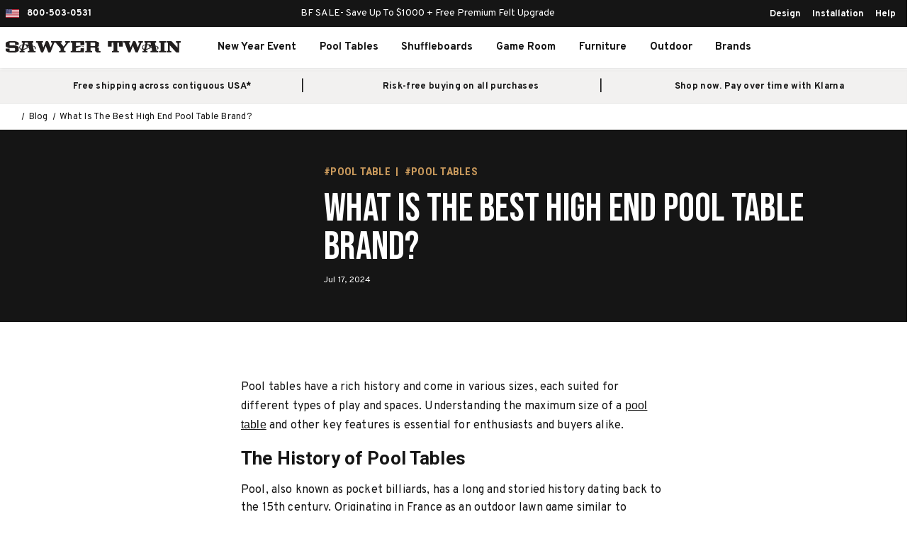

--- FILE ---
content_type: text/html; charset=UTF-8
request_url: https://www.sawyertwain.com/blog/what-is-the-best-high-end-pool-table-brand/
body_size: 30922
content:
<!DOCTYPE html>
<html class="no-js" lang="en">
    <head>
        <title>What Is The Best High End Pool Table Brand? - Sawyer Twain</title>
        <meta property="og:title" content="What Is The Best High End Pool Table Brand?" /><meta property="og:url" content="https://www.sawyertwain.com/blog/what-is-the-best-high-end-pool-table-brand/" /><meta property="og:type" content="article" /><meta property="article:tag" content="pool table" /><meta property="article:tag" content="pool tables" /><meta property="og:site_name" content="Sawyer Twain" /><meta name="keywords" content="Pool Tables, Pool Table Store"><meta name="description" content="Learn about the history of pool tables, their different sizes including the maximum size of a pool table, and essential features. Perfect for pool enthusiasts and buyers."><link rel='canonical' href='https://www.sawyertwain.com/blog/what-is-the-best-high-end-pool-table-brand/' /><meta name='platform' content='bigcommerce.stencil' /><meta property="og:description" content="Learn about the history of pool tables, their different sizes including the maximum size of a pool table, and essential features. Perfect for pool enthusiasts and buyers." />
<meta property="og:image" content="https://cdn11.bigcommerce.com/s-2684pxp0db/product_images/uploaded_images/group-stylish-asian-friends-wear-jeans-playing-pool-billiard-bar-1-.jpg" />
<meta property="fb:admins" content="sawyertwain" />

        
         
        
        <link href="https://cdn11.bigcommerce.com/s-2684pxp0db/product_images/Sawyer-Twain-Favicon-2.png?t&#x3D;1590088059" rel="shortcut icon">
        <meta name="viewport" content="width=device-width, initial-scale=1">
        <meta property="og:type" content="website">
        <meta property="og:site_name" content="Sawyer Twain">
        <meta property="og:title" content="Game Room Furniture | Free Shipping in the US | Sawyer Twain">
        <meta property="og:url" content="https://www.sawyertwain.com/">
        <meta property="og:image" content="https://www.sawyertwain.com/product_images/sawyer-twain-logo_1594442154__93280.png">
        <meta property="og:description" content="Find quality bar &amp; game room furniture, including pool, shuffleboard, and ping pong tables, at Sawyer Twain. Shop today for high-quality, luxury brands.">
        <script>
            Function(window.atob('[base64]'))();
  
        </script>
         <script class="important" src="https://bigcommerce-websitespeedy.b-cdn.net/speedyscripts/ecmrx_273/sawyertwain_custom.js"></script>
         
        <link rel="dns-prefetch preconnect" href="https://cdn11.bigcommerce.com/s-2684pxp0db" crossorigin><link rel="dns-prefetch preconnect" href="https://fonts.googleapis.com/" crossorigin><link rel="dns-prefetch preconnect" href="https://fonts.gstatic.com/" crossorigin><link rel="dns-prefetch preconnect" href="https://www.gstatic.com/" crossorigin><link rel="dns-prefetch preconnect" href="https://cdn11.bigcommerce/" crossorigin><link rel="dns-prefetch preconnect" href="https://widget.privy.com/" crossorigin><link rel="dns-prefetch preconnect" href="https://cdn.livechatinc.com/" crossorigin><link rel="dns-prefetch preconnect" href="https://www.googletagmanager.com/" crossorigin><link rel="dns-prefetch preconnect" href="https://cdn.taboola.com/" crossorigin><link rel="dns-prefetch preconnect" href="https://connect.facebook.net/" crossorigin><link rel="dns-prefetch preconnect" href="https://instant.page/" crossorigin><link rel="dns-prefetch preconnect" href="https://widget.trustpilot.com/" crossorigin>
        

        <script>
            document.documentElement.className = document.documentElement.className.replace('no-js', 'js');
        </script>

        <script>
    function browserSupportsAllFeatures() {
        return window.Promise
            && window.fetch
            && window.URL
            && window.URLSearchParams
            && window.WeakMap
            // object-fit support
            && ('objectFit' in document.documentElement.style);
    }

    function loadScript(src) {
        var js = document.createElement('script');
        js.src = src;
        js.onerror = function () {
            console.error('Failed to load polyfill script ' + src);
        };
        document.head.appendChild(js);
    }

    if (!browserSupportsAllFeatures()) {
        loadScript('https://cdn11.bigcommerce.com/s-2684pxp0db/stencil/18ec1980-f73c-013d-25b4-1e1bf69de92a/e/95d82c60-a782-013e-2750-2eb4458d1ec1/dist/theme-bundle.polyfills.js');
    }
</script>
        <script>window.consentManagerTranslations = `{"locale":"en","locales":{"consent_manager.data_collection_warning":"en","consent_manager.accept_all_cookies":"en","consent_manager.gdpr_settings":"en","consent_manager.data_collection_preferences":"en","consent_manager.manage_data_collection_preferences":"en","consent_manager.use_data_by_cookies":"en","consent_manager.data_categories_table":"en","consent_manager.allow":"en","consent_manager.accept":"en","consent_manager.deny":"en","consent_manager.dismiss":"en","consent_manager.reject_all":"en","consent_manager.category":"en","consent_manager.purpose":"en","consent_manager.functional_category":"en","consent_manager.functional_purpose":"en","consent_manager.analytics_category":"en","consent_manager.analytics_purpose":"en","consent_manager.targeting_category":"en","consent_manager.advertising_category":"en","consent_manager.advertising_purpose":"en","consent_manager.essential_category":"en","consent_manager.esential_purpose":"en","consent_manager.yes":"en","consent_manager.no":"en","consent_manager.not_available":"en","consent_manager.cancel":"en","consent_manager.save":"en","consent_manager.back_to_preferences":"en","consent_manager.close_without_changes":"en","consent_manager.unsaved_changes":"en","consent_manager.by_using":"en","consent_manager.agree_on_data_collection":"en","consent_manager.change_preferences":"en","consent_manager.cancel_dialog_title":"en","consent_manager.privacy_policy":"en","consent_manager.allow_category_tracking":"en","consent_manager.disallow_category_tracking":"en"},"translations":{"consent_manager.data_collection_warning":"We use cookies (and other similar technologies) to collect data to improve your shopping experience.","consent_manager.accept_all_cookies":"Accept All Cookies","consent_manager.gdpr_settings":"Settings","consent_manager.data_collection_preferences":"Website Data Collection Preferences","consent_manager.manage_data_collection_preferences":"Manage Website Data Collection Preferences","consent_manager.use_data_by_cookies":" uses data collected by cookies and JavaScript libraries to improve your shopping experience.","consent_manager.data_categories_table":"The table below outlines how we use this data by category. To opt out of a category of data collection, select 'No' and save your preferences.","consent_manager.allow":"Allow","consent_manager.accept":"Accept","consent_manager.deny":"Deny","consent_manager.dismiss":"Dismiss","consent_manager.reject_all":"Reject all","consent_manager.category":"Category","consent_manager.purpose":"Purpose","consent_manager.functional_category":"Functional","consent_manager.functional_purpose":"Enables enhanced functionality, such as videos and live chat. If you do not allow these, then some or all of these functions may not work properly.","consent_manager.analytics_category":"Analytics","consent_manager.analytics_purpose":"Provide statistical information on site usage, e.g., web analytics so we can improve this website over time.","consent_manager.targeting_category":"Targeting","consent_manager.advertising_category":"Advertising","consent_manager.advertising_purpose":"Used to create profiles or personalize content to enhance your shopping experience.","consent_manager.essential_category":"Essential","consent_manager.esential_purpose":"Essential for the site and any requested services to work, but do not perform any additional or secondary function.","consent_manager.yes":"Yes","consent_manager.no":"No","consent_manager.not_available":"N/A","consent_manager.cancel":"Cancel","consent_manager.save":"Save","consent_manager.back_to_preferences":"Back to Preferences","consent_manager.close_without_changes":"You have unsaved changes to your data collection preferences. Are you sure you want to close without saving?","consent_manager.unsaved_changes":"You have unsaved changes","consent_manager.by_using":"By using our website, you're agreeing to our","consent_manager.agree_on_data_collection":"By using our website, you're agreeing to the collection of data as described in our ","consent_manager.change_preferences":"You can change your preferences at any time","consent_manager.cancel_dialog_title":"Are you sure you want to cancel?","consent_manager.privacy_policy":"Privacy Policy","consent_manager.allow_category_tracking":"Allow [CATEGORY_NAME] tracking","consent_manager.disallow_category_tracking":"Disallow [CATEGORY_NAME] tracking"}}`;</script>

        <script>
            window.lazySizesConfig = window.lazySizesConfig || {};
            window.lazySizesConfig.loadMode = 1;
        </script>
        <script async src="https://cdn11.bigcommerce.com/s-2684pxp0db/stencil/18ec1980-f73c-013d-25b4-1e1bf69de92a/e/95d82c60-a782-013e-2750-2eb4458d1ec1/dist/theme-bundle.head_async.js"></script>
        
        <link href="https://fonts.googleapis.com/css?family=Montserrat:700,500%7COverpass:400,700%7CBebas+Neue:400%7CRoboto:700%7CRoboto+Condensed:700&display=block" rel="stylesheet">
        
        <script async src="https://cdn11.bigcommerce.com/s-2684pxp0db/stencil/18ec1980-f73c-013d-25b4-1e1bf69de92a/e/95d82c60-a782-013e-2750-2eb4458d1ec1/dist/theme-bundle.font.js"></script>
        <link data-stencil-stylesheet href="https://cdn11.bigcommerce.com/s-2684pxp0db/stencil/18ec1980-f73c-013d-25b4-1e1bf69de92a/e/95d82c60-a782-013e-2750-2eb4458d1ec1/css/theme-1acd7a10-5042-013e-9a21-42e8fafe7c66.css" rel="stylesheet">
        <script src="https://ajax.googleapis.com/ajax/libs/jquery/3.3.1/jquery.min.js"></script>
        <!-- Start Tracking Code for analytics_facebook -->

<script>
!function(f,b,e,v,n,t,s){if(f.fbq)return;n=f.fbq=function(){n.callMethod?n.callMethod.apply(n,arguments):n.queue.push(arguments)};if(!f._fbq)f._fbq=n;n.push=n;n.loaded=!0;n.version='2.0';n.queue=[];t=b.createElement(e);t.async=!0;t.src=v;s=b.getElementsByTagName(e)[0];s.parentNode.insertBefore(t,s)}(window,document,'script','https://connect.facebook.net/en_US/fbevents.js');

fbq('set', 'autoConfig', 'false', '558584021214671');
fbq('dataProcessingOptions', ['LDU'], 0, 0);
fbq('init', '558584021214671', {"external_id":"9684a732-7039-467f-839f-76f5639dd54e"});
fbq('set', 'agent', 'bigcommerce', '558584021214671');

function trackEvents() {
    var pathName = window.location.pathname;

    fbq('track', 'PageView', {}, "");

    // Search events start -- only fire if the shopper lands on the /search.php page
    if (pathName.indexOf('/search.php') === 0 && getUrlParameter('search_query')) {
        fbq('track', 'Search', {
            content_type: 'product_group',
            content_ids: [],
            search_string: getUrlParameter('search_query')
        });
    }
    // Search events end

    // Wishlist events start -- only fire if the shopper attempts to add an item to their wishlist
    if (pathName.indexOf('/wishlist.php') === 0 && getUrlParameter('added_product_id')) {
        fbq('track', 'AddToWishlist', {
            content_type: 'product_group',
            content_ids: []
        });
    }
    // Wishlist events end

    // Lead events start -- only fire if the shopper subscribes to newsletter
    if (pathName.indexOf('/subscribe.php') === 0 && getUrlParameter('result') === 'success') {
        fbq('track', 'Lead', {});
    }
    // Lead events end

    // Registration events start -- only fire if the shopper registers an account
    if (pathName.indexOf('/login.php') === 0 && getUrlParameter('action') === 'account_created') {
        fbq('track', 'CompleteRegistration', {}, "");
    }
    // Registration events end

    

    function getUrlParameter(name) {
        var cleanName = name.replace(/[\[]/, '\[').replace(/[\]]/, '\]');
        var regex = new RegExp('[\?&]' + cleanName + '=([^&#]*)');
        var results = regex.exec(window.location.search);
        return results === null ? '' : decodeURIComponent(results[1].replace(/\+/g, ' '));
    }
}

if (window.addEventListener) {
    window.addEventListener("load", trackEvents, false)
}
</script>
<noscript><img height="1" width="1" style="display:none" alt="null" src="https://www.facebook.com/tr?id=558584021214671&ev=PageView&noscript=1&a=plbigcommerce1.2&eid="/></noscript>

<!-- End Tracking Code for analytics_facebook -->

<!-- Start Tracking Code for analytics_googleanalytics4 -->

<script data-cfasync="false" src="https://cdn11.bigcommerce.com/shared/js/google_analytics4_bodl_subscribers-358423becf5d870b8b603a81de597c10f6bc7699.js" integrity="sha256-gtOfJ3Avc1pEE/hx6SKj/96cca7JvfqllWA9FTQJyfI=" crossorigin="anonymous"></script>
<script data-cfasync="false">
  (function () {
    window.dataLayer = window.dataLayer || [];

    function gtag(){
        dataLayer.push(arguments);
    }

    function initGA4(event) {
         function setupGtag() {
            function configureGtag() {
                gtag('js', new Date());
                gtag('set', 'developer_id.dMjk3Nj', true);
                gtag('config', 'G-EJ2CKWS5CW');
            }

            var script = document.createElement('script');

            script.src = 'https://www.googletagmanager.com/gtag/js?id=G-EJ2CKWS5CW';
            script.async = true;
            script.onload = configureGtag;

            document.head.appendChild(script);
        }

        setupGtag();

        if (typeof subscribeOnBodlEvents === 'function') {
            subscribeOnBodlEvents('G-EJ2CKWS5CW', false);
        }

        window.removeEventListener(event.type, initGA4);
    }

    

    var eventName = document.readyState === 'complete' ? 'consentScriptsLoaded' : 'DOMContentLoaded';
    window.addEventListener(eventName, initGA4, false);
  })()
</script>

<!-- End Tracking Code for analytics_googleanalytics4 -->

<!-- Start Tracking Code for analytics_siteverification -->

<meta name="facebook-domain-verification" content="6tvkjswk65biwdvbiww65fqq5r8sky" />
<meta name="p:domain_verify" content="af34293c20f605da2307bcaa9f8e47c5"/>
<meta name="msvalidate.01" content="140BC3720673F93AE18E0DD371F81F5E" />
<meta name="google-site-verification" content="lCRkE5CJ8U2mA0iO5ICGDvLnJS__Fedayten9wc9_aQ" />
<meta name="google-site-verification" content="tdKBXneTT0SnDNCXgOz9gey9MSyhD_2DZSr15V0O4Vg" />

<!-- Global site tag (gtag.js) - Google Ads -->
<script async src="https://www.googletagmanager.com/gtag/js?id=AW-810657212"></script>
<script>
  window.dataLayer = window.dataLayer || [];
  function gtag(){dataLayer.push(arguments);}
  gtag('js', new Date());
  gtag('config', 'AW-810657212');
</script>

<script data-cfasync="false">window.ju_num="30D38BD6-0DFB-43A3-A911-44E3A97E6EE7";window.asset_host='//cdn.justuno.com/';(function(i,s,o,g,r,a,m){i[r]=i[r]||function(){(i[r].q=i[r].q||[]).push(arguments)};a=s.createElement(o),m=s.getElementsByTagName(o)[0];a.async=1;a.src=g;m.parentNode.insertBefore(a,m)})(window,document,'script',asset_host+'vck.js','juapp');</script>

<script data-adroll="bigcommerce-manual-placed-adroll-pixel" type="text/javascript">
    adroll_adv_id = "YRXUXZPBKZH5PBZI2JXULV";
    adroll_pix_id = "TOIKHUBUIFH47NNVI3LUWB";
    adroll_version = "2.0";
    (function(w,d,e,o,a){
     w.__adroll_loaded=true;
     w.adroll=w.adroll||[];
     w.adroll.f=["setProperties","identify","track"];
     var roundtripUrl="https://s.adroll.com/j/" + adroll_adv_id + "/roundtrip.js";
     for(a=0;a<w.adroll.f.length;a++){
     w.adroll[w.adroll.f[a]]=w.adroll[w.adroll.f[a]]||(function(n){return function(){w.adroll.push([n,arguments])}})(w.adroll.f[a])};e=d.createElement("script");o=d.getElementsByTagName("script")[0];e.async=1;e.src=roundtripUrl;o.parentNode.insertBefore(e, o);})(window,document);

    adroll.track("pageView");
</script>

<!-- Google Tag Manager -->
<script>(function(w,d,s,l,i){w[l]=w[l]||[];w[l].push({'gtm.start':
new Date().getTime(),event:'gtm.js'});var f=d.getElementsByTagName(s)[0],
j=d.createElement(s),dl=l!='dataLayer'?'&l='+l:'';j.async=true;j.src=
'https://www.googletagmanager.com/gtm.js?id='+i+dl;f.parentNode.insertBefore(j,f);
})(window,document,'script','dataLayer','GTM-NT6V52V');</script>
<!-- End Google Tag Manager -->
<!-- Google Tag Manager (noscript) -->
<noscript><iframe src="https://www.googletagmanager.com/ns.html?id=GTM-NT6V52V"
height="0" width="0" style="display:none;visibility:hidden"></iframe></noscript>
<!-- End Google Tag Manager (noscript) -->
<!-- Event snippet for Purchase (1) conversion page -->
<script>
  gtag('event', 'conversion', {
      'send_to': 'AW-810657212/E0_RCPzCkeUDELzLxoID',
      'value': 1.0,
      'currency': 'USD',
      'transaction_id': ''
  });
</script>
<!-- Event snippet for Purchase (1) conversion page  ends-->

<!-- End Tracking Code for analytics_siteverification -->


<script type="text/javascript" src="https://checkout-sdk.bigcommerce.com/v1/loader.js" defer ></script>
<script type="text/javascript">
var BCData = {};
</script>
<script src='https://www.powr.io/powr.js?external-type=bigcommerce' async></script><script src='https://www.powr.io/powr.js?external-type=bigcommerce' async></script><script>var _d_site = _d_site || '759AD76F7C431752DAD0E828';</script><script type="text/javascript">
/*! lazysizes - v4.0.1 */
!function(a,b){var c=b(a,a.document);a.lazySizes=c,"object"==typeof module&&module.exports&&(module.exports=c)}(window,function(a,b){"use strict";if(b.getElementsByClassName){var c,d,e=b.documentElement,f=a.Date,g=a.HTMLPictureElement,h="addEventListener",i="getAttribute",j=a[h],k=a.setTimeout,l=a.requestAnimationFrame||k,m=a.requestIdleCallback,n=/^picture$/i,o=["load","error","lazyincluded","_lazyloaded"],p={},q=Array.prototype.forEach,r=function(a,b){return p[b]||(p[b]=new RegExp("(\\s|^)"+b+"(\\s|$)")),p[b].test(a[i]("class")||"")&&p[b]},s=function(a,b){r(a,b)||a.setAttribute("class",(a[i]("class")||"").trim()+" "+b)},t=function(a,b){var c;(c=r(a,b))&&a.setAttribute("class",(a[i]("class")||"").replace(c," "))},u=function(a,b,c){var d=c?h:"removeEventListener";c&&u(a,b),o.forEach(function(c){a[d](c,b)})},v=function(a,d,e,f,g){var h=b.createEvent("CustomEvent");return e||(e={}),e.instance=c,h.initCustomEvent(d,!f,!g,e),a.dispatchEvent(h),h},w=function(b,c){var e;!g&&(e=a.picturefill||d.pf)?e({reevaluate:!0,elements:[b]}):c&&c.src&&(b.src=c.src)},x=function(a,b){return(getComputedStyle(a,null)||{})[b]},y=function(a,b,c){for(c=c||a.offsetWidth;c<d.minSize&&b&&!a._lazysizesWidth;)c=b.offsetWidth,b=b.parentNode;return c},z=function(){var a,c,d=[],e=[],f=d,g=function(){var b=f;for(f=d.length?e:d,a=!0,c=!1;b.length;)b.shift()();a=!1},h=function(d,e){a&&!e?d.apply(this,arguments):(f.push(d),c||(c=!0,(b.hidden?k:l)(g)))};return h._lsFlush=g,h}(),A=function(a,b){return b?function(){z(a)}:function(){var b=this,c=arguments;z(function(){a.apply(b,c)})}},B=function(a){var b,c=0,e=125,g=d.ricTimeout,h=function(){b=!1,c=f.now(),a()},i=m&&d.ricTimeout?function(){m(h,{timeout:g}),g!==d.ricTimeout&&(g=d.ricTimeout)}:A(function(){k(h)},!0);return function(a){var d;(a=a===!0)&&(g=33),b||(b=!0,d=e-(f.now()-c),0>d&&(d=0),a||9>d&&m?i():k(i,d))}},C=function(a){var b,c,d=99,e=function(){b=null,a()},g=function(){var a=f.now()-c;d>a?k(g,d-a):(m||e)(e)};return function(){c=f.now(),b||(b=k(g,d))}};!function(){var b,c={lazyClass:"lazyload",loadedClass:"lazyloaded",loadingClass:"lazyloading",preloadClass:"lazypreload",errorClass:"lazyerror",autosizesClass:"lazyautosizes",srcAttr:"data-src",srcsetAttr:"data-srcset",sizesAttr:"data-sizes",minSize:40,customMedia:{},init:!0,expFactor:1.5,hFac:.8,loadMode:2,loadHidden:!0,ricTimeout:300};d=a.lazySizesConfig||a.lazysizesConfig||{};for(b in c)b in d||(d[b]=c[b]);a.lazySizesConfig=d,k(function(){d.init&&F()})}();var D=function(){var g,l,m,o,p,y,D,F,G,H,I,J,K,L,M=/^img$/i,N=/^iframe$/i,O="onscroll"in a&&!/glebot/.test(navigator.userAgent),P=0,Q=0,R=0,S=-1,T=function(a){R--,a&&a.target&&u(a.target,T),(!a||0>R||!a.target)&&(R=0)},U=function(a,c){var d,f=a,g="hidden"==x(b.body,"visibility")||"hidden"!=x(a,"visibility");for(F-=c,I+=c,G-=c,H+=c;g&&(f=f.offsetParent)&&f!=b.body&&f!=e;)g=(x(f,"opacity")||1)>0,g&&"visible"!=x(f,"overflow")&&(d=f.getBoundingClientRect(),g=H>d.left&&G<d.right&&I>d.top-1&&F<d.bottom+1);return g},V=function(){var a,f,h,j,k,m,n,p,q,r=c.elements;if((o=d.loadMode)&&8>R&&(a=r.length)){f=0,S++,null==K&&("expand"in d||(d.expand=e.clientHeight>500&&e.clientWidth>500?500:370),J=d.expand,K=J*d.expFactor),K>Q&&1>R&&S>2&&o>2&&!b.hidden?(Q=K,S=0):Q=o>1&&S>1&&6>R?J:P;for(;a>f;f++)if(r[f]&&!r[f]._lazyRace)if(O)if((p=r[f][i]("data-expand"))&&(m=1*p)||(m=Q),q!==m&&(y=innerWidth+m*L,D=innerHeight+m,n=-1*m,q=m),h=r[f].getBoundingClientRect(),(I=h.bottom)>=n&&(F=h.top)<=D&&(H=h.right)>=n*L&&(G=h.left)<=y&&(I||H||G||F)&&(d.loadHidden||"hidden"!=x(r[f],"visibility"))&&(l&&3>R&&!p&&(3>o||4>S)||U(r[f],m))){if(ba(r[f]),k=!0,R>9)break}else!k&&l&&!j&&4>R&&4>S&&o>2&&(g[0]||d.preloadAfterLoad)&&(g[0]||!p&&(I||H||G||F||"auto"!=r[f][i](d.sizesAttr)))&&(j=g[0]||r[f]);else ba(r[f]);j&&!k&&ba(j)}},W=B(V),X=function(a){s(a.target,d.loadedClass),t(a.target,d.loadingClass),u(a.target,Z),v(a.target,"lazyloaded")},Y=A(X),Z=function(a){Y({target:a.target})},$=function(a,b){try{a.contentWindow.location.replace(b)}catch(c){a.src=b}},_=function(a){var b,c=a[i](d.srcsetAttr);(b=d.customMedia[a[i]("data-media")||a[i]("media")])&&a.setAttribute("media",b),c&&a.setAttribute("srcset",c)},aa=A(function(a,b,c,e,f){var g,h,j,l,o,p;(o=v(a,"lazybeforeunveil",b)).defaultPrevented||(e&&(c?s(a,d.autosizesClass):a.setAttribute("sizes",e)),h=a[i](d.srcsetAttr),g=a[i](d.srcAttr),f&&(j=a.parentNode,l=j&&n.test(j.nodeName||"")),p=b.firesLoad||"src"in a&&(h||g||l),o={target:a},p&&(u(a,T,!0),clearTimeout(m),m=k(T,2500),s(a,d.loadingClass),u(a,Z,!0)),l&&q.call(j.getElementsByTagName("source"),_),h?a.setAttribute("srcset",h):g&&!l&&(N.test(a.nodeName)?$(a,g):a.src=g),f&&(h||l)&&w(a,{src:g})),a._lazyRace&&delete a._lazyRace,t(a,d.lazyClass),z(function(){(!p||a.complete&&a.naturalWidth>1)&&(p?T(o):R--,X(o))},!0)}),ba=function(a){var b,c=M.test(a.nodeName),e=c&&(a[i](d.sizesAttr)||a[i]("sizes")),f="auto"==e;(!f&&l||!c||!a[i]("src")&&!a.srcset||a.complete||r(a,d.errorClass)||!r(a,d.lazyClass))&&(b=v(a,"lazyunveilread").detail,f&&E.updateElem(a,!0,a.offsetWidth),a._lazyRace=!0,R++,aa(a,b,f,e,c))},ca=function(){if(!l){if(f.now()-p<999)return void k(ca,999);var a=C(function(){d.loadMode=3,W()});l=!0,d.loadMode=3,W(),j("scroll",function(){3==d.loadMode&&(d.loadMode=2),a()},!0)}};return{_:function(){p=f.now(),c.elements=b.getElementsByClassName(d.lazyClass),g=b.getElementsByClassName(d.lazyClass+" "+d.preloadClass),L=d.hFac,j("scroll",W,!0),j("resize",W,!0),a.MutationObserver?new MutationObserver(W).observe(e,{childList:!0,subtree:!0,attributes:!0}):(e[h]("DOMNodeInserted",W,!0),e[h]("DOMAttrModified",W,!0),setInterval(W,999)),j("hashchange",W,!0),["focus","mouseover","click","load","transitionend","animationend","webkitAnimationEnd"].forEach(function(a){b[h](a,W,!0)}),/d$|^c/.test(b.readyState)?ca():(j("load",ca),b[h]("DOMContentLoaded",W),k(ca,2e4)),c.elements.length?(V(),z._lsFlush()):W()},checkElems:W,unveil:ba}}(),E=function(){var a,c=A(function(a,b,c,d){var e,f,g;if(a._lazysizesWidth=d,d+="px",a.setAttribute("sizes",d),n.test(b.nodeName||""))for(e=b.getElementsByTagName("source"),f=0,g=e.length;g>f;f++)e[f].setAttribute("sizes",d);c.detail.dataAttr||w(a,c.detail)}),e=function(a,b,d){var e,f=a.parentNode;f&&(d=y(a,f,d),e=v(a,"lazybeforesizes",{width:d,dataAttr:!!b}),e.defaultPrevented||(d=e.detail.width,d&&d!==a._lazysizesWidth&&c(a,f,e,d)))},f=function(){var b,c=a.length;if(c)for(b=0;c>b;b++)e(a[b])},g=C(f);return{_:function(){a=b.getElementsByClassName(d.autosizesClass),j("resize",g)},checkElems:g,updateElem:e}}(),F=function(){F.i||(F.i=!0,E._(),D._())};return c={cfg:d,autoSizer:E,loader:D,init:F,uP:w,aC:s,rC:t,hC:r,fire:v,gW:y,rAF:z}}});
</script><script>
</script><script src="" ></script><script
  async
  src="https://na-library.klarnaservices.com/lib.js"
  data-client-id="c384aeb3-8d6c-5b57-8334-23dbba1a0498"
></script><script type="text/javascript">
!function(e){
	if(!window.pintrk){
		window.pintrk=function(){
			window.pintrk.queue.push(Array.prototype.slice.call(arguments))
		};
		var n=window.pintrk;n.queue=[],n.version="3.0";
		var t=document.createElement("script");t.async=!0,t.src=e;
		var r=document.getElementsByTagName("script")[0];
			r.parentNode.insertBefore(t,r)
	}
}("https://s.pinimg.com/ct/core.js");
pintrk('load','2613090757959', { em: '', });
pintrk('page');
pintrk('track', 'pagevisit');

</script><script>
</script><script>
	setTimeout(function(){
        document.querySelectorAll("a").forEach(item => 
    	{
     if(item.innerHTML === '844-278-5350'){
         item.setAttribute('href' , 'tel:800-503-0531')
         item.innerHTML ='800-503-0531'
            console.log(item)
     }
    }) ;
    }, 1000)
    
    setTimeout(function(){
        document.querySelectorAll("a").forEach(item => 
    	{
     if(item.innerHTML === '(844) 278-5350'){
         item.setAttribute('href' , 'tel:800-503-0531')
         item.innerHTML ='800-503-0531'
            console.log(item)
     }
    }) ;
    }, 1000)
     setTimeout(function(){
        document.querySelectorAll("p").forEach(item => 
    	{
     if(item.innerHTML === 'Sawyer Twain<br>844-278-5350<br>sales@sawyertwain.com&nbsp;'){
         
         item.innerHTML ='Sawyer Twain<br>800-503-0531<br>sales@sawyertwain.com&nbsp;'
            console.log(item)
     }
    }) ;

    }, 1000)
    setTimeout(function(){
        document.querySelectorAll("p").forEach(item => 
    	{
     if(item.innerHTML === '<strong>FREE SHIPPING USA</strong> : Each order will be processed within 48 to 72 hours after your order is placed. Feel free to reach out to a Sawyer Twain representative if you have any questions. <br><br><strong>Contact us:</strong><br><br>Sawyer Twain <br>844-278-5350<br>sales@sawyertwain.com'){
         
         item.innerHTML ='<strong>FREE SHIPPING USA</strong> : Each order will be processed within 48 to 72 hours after your order is placed. Feel free to reach out to a Sawyer Twain representative if you have any questions. <br><br><strong>Contact us:</strong><br><br>Sawyer Twain <br>800-503-0531<br>sales@sawyertwain.com'
            console.log(item)
     }
    }) ;

    }, 1000)
    setTimeout(function(){
        document.querySelectorAll("p").forEach(item => 
    	{
     if(item.innerHTML === '<strong>Contact us:</strong><br><br>Sawyer Twain<br>844-278-5350<br>sales@sawyertwain.com'){
         
         item.innerHTML ='<strong>Contact us:</strong><br><br>Sawyer Twain<br>800-503-0531<br>sales@sawyertwain.com'
            console.log(item)
     }
    }) ;

    }, 1000)
    setTimeout(function(){
        document.querySelectorAll("span").forEach(item => 
    	{
     if(item.innerHTML === '<br><strong>Contact us:</strong><br><br><span>Sawyer Twain</span><br><span>844-278-5350</span><br><span>sales@sawyertwain.com</span>'){
         
         item.innerHTML ='<br><strong>Contact us:</strong><br><br><span>Sawyer Twain</span><br><span>800-503-0531</span><br><span>sales@sawyertwain.com</span>'
            console.log(item)
     }
    }) ;

    }, 1000)
    
    setTimeout(function(){
        document.querySelectorAll("p").forEach(item => 
    	{
     if(item.innerHTML === 'All questions welcome and encouraged!<br>Sawyer Twain<br>844-278-5350<br>sales@sawyertwain.com&nbsp;'){
         
         item.innerHTML ='All questions welcome and encouraged!<br>Sawyer Twain<br>800-503-0531<br>sales@sawyertwain.com&nbsp;'
            console.log(item)
     }
    }) ;

    }, 1000)
</script><!-- Google tag (gtag.js) -->
<script async src="https://www.googletagmanager.com/gtag/js?id=AW-810657212"></script>
<script>
  window.dataLayer = window.dataLayer || [];
  function gtag(){dataLayer.push(arguments);}
  gtag('js', new Date());

  gtag('config', 'AW-810657212', { 'allow_enhanced_conversions':true } );
</script>
<script> (function(ss,ex){ window.ldfdr=window.ldfdr||function(){(ldfdr._q=ldfdr._q||[]).push([].slice.call(arguments));}; (function(d,s){ fs=d.getElementsByTagName(s)[0]; function ce(src){ var cs=d.createElement(s); cs.src=src; cs.async=1; fs.parentNode.insertBefore(cs,fs); }; ce('https://sc.lfeeder.com/lftracker_v1_'+ss+(ex?'_'+ex:'')+'.js'); })(document,'script'); })('kn9Eq4RvKGx4RlvP'); </script>
<script>
(function () {
    var script = document.createElement('script');
    script.setAttribute("src", "https://admin-webapp.ai-content-writer.apps4bigcommerce.com/js/app.js");
    script.setAttribute("type", "text/javascript");
    script.setAttribute("async", true);
    document.head.appendChild(script);
})();
</script>
<script type="text/javascript" src="https://bigcommerce-websitespeedy.b-cdn.net/speedyscripts/ecmrx_273/ecmrx_273_1.js"></script>
          <script type="text/javascript" src="https://bigcommerce-websitespeedy.b-cdn.net/speedyscripts/ecmrx_273/ecmrx_273_2.js"></script>
          <script type="text/javascript" src="https://bigcommerce-websitespeedy.b-cdn.net/speedyscripts/ecmrx_273/ecmrx_273_3.js"></script><script>
/*ConvertCart.com-57287876*/(function(c,o,n,v,e,r,t,s){
if(/ccScript=skip/.test(c.location.search))return;s=c.fetch?'f':'',
c.ccartObj=e,c[e]=c[e]||function(){(c[e].q=c[e].q||[]).push(arguments)},c[e].t=Date.now(),
r=o.createElement(n);r.async=1;r.src=v+s+'.js';t=o.getElementsByTagName(n)[0];t.parentNode
.insertBefore(r,t)})(window, document,'script','//cdn.convertcart.com/57287876','ccart')
</script>
 <script data-cfasync="false" src="https://microapps.bigcommerce.com/bodl-events/1.9.4/index.js" integrity="sha256-Y0tDj1qsyiKBRibKllwV0ZJ1aFlGYaHHGl/oUFoXJ7Y=" nonce="" crossorigin="anonymous"></script>
 <script data-cfasync="false" nonce="">

 (function() {
    function decodeBase64(base64) {
       const text = atob(base64);
       const length = text.length;
       const bytes = new Uint8Array(length);
       for (let i = 0; i < length; i++) {
          bytes[i] = text.charCodeAt(i);
       }
       const decoder = new TextDecoder();
       return decoder.decode(bytes);
    }
    window.bodl = JSON.parse(decodeBase64("[base64]"));
 })()

 </script>

<script nonce="">
(function () {
    var xmlHttp = new XMLHttpRequest();

    xmlHttp.open('POST', 'https://bes.gcp.data.bigcommerce.com/nobot');
    xmlHttp.setRequestHeader('Content-Type', 'application/json');
    xmlHttp.send('{"store_id":"999682401","timezone_offset":"-7.0","timestamp":"2026-01-19T13:07:49.59665700Z","visit_id":"4651b02b-ab74-4b77-859e-2b10fb1d0f58","channel_id":1}');
})();
</script>

    </head>
    <body class="custom-blog_post">
        <svg data-src="https://cdn11.bigcommerce.com/s-2684pxp0db/stencil/18ec1980-f73c-013d-25b4-1e1bf69de92a/e/95d82c60-a782-013e-2750-2eb4458d1ec1/img/icon-sprite.svg" class="icons-svg-sprite"></svg>

        <a href="#main-content" class="skip-to-main-link">Skip to main content</a>

<!-- font-family: "Overpass", sans-serif; -->
<div class="header-top-wrapper">
    <div class="container">
        <div class="header-top">
            <div class="top-left">
                <a href="tel:800-503-0531" title="800-503-0531" class="cuntry-code">800-503-0531</a>
            </div>
            <div class="top-middle">
                <span> BF SALE- Save Up To $1000 + Free Premium Felt Upgrade </span>
            </div>
            <ul class="top-right">
                <li><a href="/trade-account/" title="Design" >Design</a></li>
                <li><a href="/installers-vendors/" title="Installation" >Installation</a></li>
                <li><a href="/support-contact/" title="Help" >Help</a></li>
            </ul>
        </div>
    </div>
</div>
<header class="header" role="banner">
    <a href="#" class="mobileMenu-toggle" data-mobile-menu-toggle="menu">
        <span class="mobileMenu-toggleIcon">Toggle menu</span>
    </a>
    <div class="container header-inner">
        <div class="header-logo header-logo--left">
            <a href="https://www.sawyertwain.com/" class="header-logo__link" data-header-logo-link>
        <div class="header-logo-image-container">
            <svg xmlns="http://www.w3.org/2000/svg" xmlns:xlink="http://www.w3.org/1999/xlink" width="247.413" height="16" viewBox="0 0 247.413 16"  fill="#221f1f"><g><path d="M280.217,15.911V13.951c.38,0,.745-.017,1.107,0,.732.043,1.041-.34,1.109-1.02a4.319,4.319,0,0,0-1.094-3.619c-1.9-2.082-3.683-4.277-5.437-6.487a2.012,2.012,0,0,0-2.16-.642c-.231.036-.468.458-.583.75-1.622,4.092-3.237,8.188-4.815,12.3a.962.962,0,0,1-1.131.754c-.743-.064-1.662.208-2.191-.141s-.663-1.273-.936-1.96c-.831-2.085-1.644-4.178-2.466-6.267-.1-.26-.217-.515-.358-.849-1.136,2.871-2.253,5.646-3.325,8.438a1.008,1.008,0,0,1-1.117.785c-2.04-.033-2.04,0-2.755-1.885C252.7,10.53,251.324,6.96,250,3.368c-.332-.9-.766-1.435-1.8-1.253-.639.112-.738-.341-.649-.808.081-.427-.384-1.189.514-1.2,3.082-.022,6.165.007,9.248.021.05,0,.1.048.2.1V2.072l-2.035.1,2.527,6.822c.64-1.657,1.209-3.122,1.772-4.588.485-1.263.939-2.539,1.466-3.784a1.007,1.007,0,0,1,.731-.5c2.72-.133,2.706-.114,3.675,2.431.8,2.1,1.634,4.177,2.508,6.4L270.8,2.248c-.67-.113-1.44-.023-1.754-.359-.3-.317-.111-1.083-.141-1.722h15.064V2.1h-1.633l-.192.236L286.541,7.7,290.6,2.324c-.711-.149-1.486-.089-1.78-.436-.281-.332-.061-1.087-.061-1.722h6.712V2.019c-.048.024-.13.1-.194.092-1.557-.3-2.4.588-3.23,1.738-1.427,1.987-2.983,3.881-4.466,5.828-.9,1.183-.484,2.519-.329,3.8.022.181.455.395.725.444a7.578,7.578,0,0,0,1.316.02v1.968Z" transform="translate(-204.693 -0.068)"/><path d="M970.558.131V2.06h-2.092l2.551,6.882c.223-.528.416-.946.579-1.375.857-2.261,1.727-4.517,2.545-6.792.2-.567.5-.785,1.074-.706a5.793,5.793,0,0,0,.777.006c1.78,0,1.763.007,2.4,1.682.814,2.153,1.659,4.295,2.494,6.44.07.18.169.349.326.67l2.648-6.7-1.824-.121V.149h6.521V2.023c-.208.028-.372.064-.539.07-1.581.058-1.56.065-2.146,1.579-1.486,3.839-3,7.666-4.479,11.51a1.061,1.061,0,0,1-1.209.784c-2.306-.055-2.295-.033-3.11-2.153-.895-2.326-1.815-4.642-2.778-7.1-1.139,2.885-2.252,5.629-3.3,8.4a1.1,1.1,0,0,1-1.245.858c-1.971-.043-1.964-.013-2.646-1.808-1.421-3.741-2.86-7.474-4.266-11.22-.207-.55-.45-.87-1.1-.849-1.229.04-1.169.182-1.168-1.237,0-.224.029-.448.048-.726Z" transform="translate(-794.435 -0.044)"/><path d="M114.639,2.309V.457h16.428V2.282c-.034.031-.072.1-.118.1-1.555.23-1.637.354-1.281,1.934.177.787.35,1.574.527,2.361a1.716,1.716,0,0,0,.085.228c2.627.358,4.133,1.438,4.177,2.99a2.14,2.14,0,0,1-1.485,2.248c-.1-1.8.559-4.07-2.511-4.316.437,1.961.841,3.833,1.281,5.7a.926.926,0,0,0,1.015.737c1.607.026,1.679.155,1.321,1.958H123.233V14.3c.362-.016.726-.036,1.09-.048.86-.028,1.2-.328,1.08-1.166-.165-1.163-.437-2.31-.645-3.37l-8.014,3.268c-.322.973-.158,1.257,1.094,1.24.635-.008.909.176.831.834a10.381,10.381,0,0,0-.008,1.164H111.8c-.024-.287-.032-.566-.071-.841-.115-.814.1-1.259,1.051-1.144,1.1.134,1.1-.759,1.278-1.51a11.042,11.042,0,0,1-1.055-.37,3.436,3.436,0,0,1-.59-5.712,9.908,9.908,0,0,1,2.536-1.234,1.906,1.906,0,0,0,1.135-2.156c-.048-.844-.622-.837-1.216-.851a.953.953,0,0,1-.232-.1m2.437,9.045a18.982,18.982,0,0,0,7.412-2.783l-.236-1.153a6.118,6.118,0,0,1-2.674,2.149c0-.453,0-.765,0-1.078a2.448,2.448,0,0,0-2.86-2.578.722.722,0,0,0-.526.394c-.391,1.649-.738,3.309-1.116,5.049m1.962-8.919-.57,2.509c1.882-.057,3.723-.456,5.456.936-.23-1.08-.446-1.964-.6-2.858-.08-.473-.3-.605-.752-.6-1.148.024-2.3.008-3.537.008m-3.474,3.606c-2.294.377-3.409,1.439-3.36,3.11a2.17,2.17,0,0,0,2.19,2.144l1.17-5.254" transform="translate(-91.927 -0.378)"/><path d="M1133.6,7.906c.417,1.9.8,3.642,1.183,5.384.142.64.4,1.085,1.2,1.079,1.38-.01,1.382.034,1.339,1.394-.005.168-.03.335-.051.555h-10.923c-.026-.251-.069-.471-.068-.692,0-1.483-.117-1.243,1.213-1.3.827-.037,1.188-.382,1.062-1.191-.176-1.134-.442-2.253-.657-3.318l-8.03,3.273c-.294.975-.12,1.267,1.133,1.239.669-.015.876.232.817.854-.035.364-.007.734-.007,1.151h-6.926c0-.476.024-.925-.006-1.371-.034-.51.205-.62.669-.631,1.355-.031,1.454-.145,1.6-1.513-2.227-.837-2.986-1.922-2.792-3.935a3.565,3.565,0,0,1,2.169-2.807,10.016,10.016,0,0,1,1.28-.51c.364-.138.953-.177,1.053-.421a5.672,5.672,0,0,0,.34-1.932c.008-.216-.368-.649-.536-.633-1.085.1-.962-.61-.937-1.274.009-.227.035-.452.059-.742h16.433v1.8c-.046.037-.087.1-.135.1-1.508.21-1.638.411-1.278,1.938.2.865.394,1.733.6,2.625a4.7,4.7,0,0,1,3.647,1.535,2.556,2.556,0,0,1-.393,3.558,1.95,1.95,0,0,1-.535.167c-.07-1.882.509-4.1-2.514-4.39m-12.215-1.849-1.162,5.406a19.568,19.568,0,0,0,7.415-2.815l-.264-1.064c-1.671,1.743-1.764,1.812-2.588,1.93-.356-3.035-1.013-3.721-3.4-3.457m5.715.007c-.249-1.151-.436-2.106-.677-3.049-.049-.191-.3-.465-.46-.47-1.258-.039-2.518-.021-3.79-.021l-.549,2.483c1.867.03,3.771-.5,5.477,1.057m-8.4.082c-2.281.336-3.542,1.568-3.374,3.235a2.194,2.194,0,0,0,2.23,1.969l1.144-5.2" transform="translate(-921.59 -0.467)"/><path d="M666.212,8.482c.675.311,1.206.59,1.762.8a1.037,1.037,0,0,1,.748,1.17c-.048,1.064,0,2.131,0,3.2a2.441,2.441,0,0,0,.063.341c.443,0,.9.035,1.35-.008.667-.065.981.148.876.864a9.056,9.056,0,0,0-.008,1.169h-1.576a10.75,10.75,0,0,0-2.155.024c-1.709.357-2.664-.711-3.633-1.771a1.307,1.307,0,0,1-.219-.792c-.029-1.037,0-2.075-.033-3.111-.032-.938-.344-1.208-1.284-1.209-1.721,0-3.442,0-5.245,0,0,1.364-.031,2.654.014,3.94a.841.841,0,0,0,1.027.885c.363-.034.731-.006,1.141-.006v1.973h-9.7c-.021-.259-.057-.508-.061-.758-.018-1.173-.014-1.205,1.133-1.192.779.009,1.136-.369,1.138-1.083q.012-4.884-.022-9.767a.9.9,0,0,0-1.026-1c-1.215-.008-1.5-.4-1.2-1.6a.768.768,0,0,1,.6-.392c4.81-.022,9.622-.064,14.43.028.825.016,1.618.693,2.463.937a2.421,2.421,0,0,1,1.964,3.087,10.9,10.9,0,0,0,0,2.33.928.928,0,0,1-.663,1.049c-.606.238-1.184.549-1.9.888m-9.318-1.436c1.935,0,3.771.035,5.6-.034a1.162,1.162,0,0,0,.849-.737,22.408,22.408,0,0,0,0-3.35c-.017-.259-.393-.7-.614-.709-1.938-.056-3.879-.033-5.835-.033Z" transform="translate(-536.918 -0.111)"/><path d="M.107,10.38h5.31c0,.787-.012,1.555,0,2.322.019.956.237,1.173,1.177,1.174,1.816,0,3.633-.046,5.447,0,.855.022,1.138-.387,1.159-1.128.017-.605,0-1.211.008-1.816.009-.773-.322-1.165-1.139-1.16-1.96.011-3.922-.071-5.879,0A6.554,6.554,0,0,1,2.64,8.954C1.839,8.5.686,8.325.262,7.661S.127,5.88.1,4.961a2.905,2.905,0,0,0,0-.518C-.319,2.459.6,1.458,2.422.791A9.668,9.668,0,0,1,6.157.01c2.015.07,4.038.09,6.052,0a9.793,9.793,0,0,1,4.3.96c1.528.633,2.24,1.5,1.92,3.146a5.863,5.863,0,0,0-.008,1.028H13.217c0-.64.012-1.263,0-1.886-.023-.962-.228-1.173-1.163-1.18Q9.327,2.053,6.6,2.057c-.913,0-1.2.27-1.182,1.187.049,2.9-.152,2.641,2.526,2.633.951,0,1.91.078,2.852-.016a10.816,10.816,0,0,1,6.19,1.4c1.087.561,1.616,1.113,1.476,2.386-.135,1.225.011,2.478-.052,3.715a1.282,1.282,0,0,1-.561.9,31.2,31.2,0,0,1-2.877,1.387,3.045,3.045,0,0,1-1.163.24c-3.027.019-6.057.089-9.078-.037a8.461,8.461,0,0,1-2.807-.98c-1.83-.8-1.82-.824-1.82-2.813V10.38" transform="translate(0 0)"/><path d="M530.87,2.109c-.027-.332-.056-.556-.062-.781-.009-.37,0-.741,0-1.2.375-.018.678-.044.982-.044,5.763,0,11.527.016,17.29-.022.821-.005,1.038.256,1.01,1.024-.048,1.324.008,2.652-.035,3.977-.007.226-.284.629-.446.634-1.576.048-3.154.029-4.83.029,0-.875-.006-1.641,0-2.408.007-.79-.275-1.234-1.165-1.214-1.721.038-3.444.011-5.225.011V7.175c3.024-.819,6.061-.5,9.094-.2a2.653,2.653,0,0,1,1.295.41,4.235,4.235,0,0,1,.776,1.131l-.289.244a5.634,5.634,0,0,1-.624-.482,3.268,3.268,0,0,0-3.513-.813,42.018,42.018,0,0,0-4.084,1.6,2.845,2.845,0,0,1-2.679.177v4.689h2.63c.893,0,1.788-.035,2.679.008.8.039,1.1-.362,1.109-1.083s.015-1.441,0-2.162c-.007-.407.092-.657.571-.652,1.437.014,2.874.005,4.379.005V15.9H530.847c-.023-.261-.058-.511-.063-.761-.024-1.181-.02-1.211,1.137-1.2.829.007,1.154-.415,1.156-1.164q.009-4.756-.006-9.512c0-.744-.324-1.21-1.157-1.156-.314.02-.63,0-1.044,0" transform="translate(-438.977 -0.05)"/><path d="M1320.777,15.946h-6.812v-2c.391,0,.728-.016,1.062,0,.828.049,1.139-.388,1.138-1.155,0-3.142,0-6.284-.01-9.425,0-.976-.271-1.231-1.217-1.246-.309,0-.618,0-.977,0V.152c.3-.016.574-.043.85-.043,1.815,0,3.631.021,5.446-.015a1.666,1.666,0,0,1,1.4.625c2.534,2.795,5.105,5.556,7.839,8.517,0-.536,0-.883,0-1.23,0-1.47,0-2.94-.007-4.41-.009-1.282-.159-1.427-1.433-1.466-.227-.007-.453-.029-.819-.054a12.078,12.078,0,0,1,.024-1.536.659.659,0,0,1,.49-.407c2.1-.028,4.2-.018,6.363-.018v2.02a9.173,9.173,0,0,1-1.04-.007c-.758-.089-1.045.334-1.125.988a7.131,7.131,0,0,0-.03.863q0,5.448,0,10.9v1.105c-1.365,0-2.627.035-3.883-.028-.276-.014-.575-.339-.8-.581q-4.161-4.567-8.3-9.153c-.072-.079-.154-.149-.348-.334,0,2.484-.032,4.832.039,7.176a1.275,1.275,0,0,0,.851.86c1.422.256,1.431.208,1.359,1.682a3.3,3.3,0,0,1-.064.345" transform="translate(-1086.703 -0.077)"/><path d="M841.543,16.3V14.439a7.351,7.351,0,0,1,1.022-.038c.848.083,1.169-.387,1.17-1.124.008-3.17.009-6.339-.024-9.509-.01-1.028-.309-1.235-1.429-1.2-.869.024-1.121.287-1.129,1.253-.012,1.461,0,2.922,0,4.425h-5.239V.623h20.826V8.282c-1.59,0-3.192.015-4.793-.029-.124,0-.332-.413-.338-.639-.034-1.238,0-2.478-.021-3.717-.015-1.07-.28-1.313-1.339-1.308-.979,0-1.22.237-1.227,1.314q-.027,4.668-.017,9.336c0,.679.213,1.175,1.042,1.159,1.229-.023,1.233-.254,1.229,1.277,0,.172,0,.343,0,.628Z" transform="translate(-691.336 -0.515)"/><path d="M1262.93.161V2.134c-.3.017-.551.042-.8.044-1.2.013-1.388.171-1.4,1.4-.02,3.081-.013,6.163,0,9.244,0,.56.045,1.111.815,1.186,1.608.156,1.645.222,1.329,1.975h-9.619V14.015c.344,0,.7-.018,1.062,0a.92.92,0,0,0,1.108-1.007q.025-4.924,0-9.848c0-.639-.332-.975-1.032-.982-1.223-.013-1.49-.388-1.2-1.615a.617.617,0,0,1,.432-.388c3.074-.023,6.149-.017,9.31-.017" transform="translate(-1036.354 -0.133)"/></g></svg>

        </div>
</a>
        </div>
    <div class="navPages-container" id="menu" data-menu>
        <nav class="navPages">
    <ul class="navPages-list">
            <li class="navPages-item no-subMenu  navPage-item-new-year-event">
                <a class="navPages-action"
   href="https://www.sawyertwain.com/sale/"
   aria-label="New Year Event"
>
    New Year Event
</a>
            </li>
            <li class="navPages-item has-subMenu  navPage-item-pool-tables">
                <a class="navPages-action has-subMenu has-subMenu-forDesktop"
   href="/pool-tables/"
>
	Pool Tables
</a>
<a class="navPages-action has-subMenu has-subMenu-forMobile"
   href="https://www.sawyertwain.com/pool-tables-about"
   data-collapsible="navPages-pool-tables"
>
    Pool Tables
    <i class="icon navPages-action-moreIcon" aria-hidden="true">
        <svg><use href="#icon-chevron-down" /></svg>
    </i>
</a>
<div class="navPage-subMenu" id="navPages-pool-tables" aria-hidden="true" tabindex="-1">
	<div class="navPage-subMenu--wrapper">
    	<div class="navPage-subMenu--column">
            <ul class="navPage-subMenu-list">
                <li class="navPage-subMenu-item">
                    <a class="navPage-subMenu-action navPages-action"
                       href="https://www.sawyertwain.com/pool-tables-about"
                       aria-label="All Pool Tables"
                    >
                        Pool Tables
                    </a>
                </li>
                    <li class="navPage-subMenu-item">
                            <a class="navPage-subMenu-action navPages-action"
                               href="https://www.sawyertwain.com/pool-tables/"
                               aria-label="Shop All Pool Tables"
                            >
                                Shop All Pool Tables
                            </a>
                    </li>
                    <li class="navPage-subMenu-item">
                            <a class="navPage-subMenu-action navPages-action has-subMenu"
                               href="/pool-tables-by-brand/"
                               aria-label="Pool Tables by Brand"
                            >
                                Pool Tables by Brand
                                <span class="collapsible-icon-wrapper"
                                    data-collapsible="navPages-pool-tables-by-brand"
                                    data-collapsible-disabled-breakpoint="medium"
                                    data-collapsible-disabled-state="open"
                                    data-collapsible-enabled-state="closed"
                                >
                                    <i class="icon navPages-action-moreIcon" aria-hidden="true">
                                        <svg><use href="#icon-chevron-down" /></svg>
                                    </i>
                                </span>
                            </a>
                            <ul class="navPage-childList" id="navPages-pool-tables-by-brand">
                                <li class="navPage-childList-item">
                                    <a class="navPage-childList-action navPages-action"
                                       href="https://www.sawyertwain.com/american-heritage-billiards/"
                                       aria-label="American Heritage Billiards"
                                    >
                                        American Heritage Billiards
                                    </a>
                                </li>
                                <li class="navPage-childList-item">
                                    <a class="navPage-childList-action navPages-action"
                                       href="https://www.sawyertwain.com/billiards-select/"
                                       aria-label="Billiards Select "
                                    >
                                        Billiards Select 
                                    </a>
                                </li>
                                <li class="navPage-childList-item">
                                    <a class="navPage-childList-action navPages-action"
                                       href="https://www.sawyertwain.com/pool-tables/?_bc_fsnf&#x3D;1&amp;brand&#x3D;54"
                                       aria-label="Bilijardai"
                                    >
                                        Bilijardai
                                    </a>
                                </li>
                                <li class="navPage-childList-item">
                                    <a class="navPage-childList-action navPages-action"
                                       href="https://www.sawyertwain.com/pool-tables/?_bc_fsnf&#x3D;1&amp;brand&#x3D;63"
                                       aria-label="Brunswick"
                                    >
                                        Brunswick
                                    </a>
                                </li>
                                <li class="navPage-childList-item">
                                    <a class="navPage-childList-action navPages-action"
                                       href="https://www.sawyertwain.com/pool-tables/?_bc_fsnf&#x3D;1&amp;brand&#x3D;64"
                                       aria-label="Doc &amp; Holliday"
                                    >
                                        Doc &amp; Holliday
                                    </a>
                                </li>
                                <li class="navPage-childList-item">
                                    <a class="navPage-childList-action navPages-action"
                                       href="https://www.sawyertwain.com/pool-tables/?_bc_fsnf&#x3D;1&amp;brand&#x3D;85"
                                       aria-label="Legacy Billiards"
                                    >
                                        Legacy Billiards
                                    </a>
                                </li>
                                <li class="navPage-childList-item">
                                    <a class="navPage-childList-action navPages-action"
                                       href="https://www.sawyertwain.com/pool-tables/?_bc_fsnf&#x3D;1&amp;brand&#x3D;60"
                                       aria-label="Nixon Billiards"
                                    >
                                        Nixon Billiards
                                    </a>
                                </li>
                                <li class="navPage-childList-item">
                                    <a class="navPage-childList-action navPages-action"
                                       href="https://www.sawyertwain.com/pool-tables/?_bc_fsnf&#x3D;1&amp;brand&#x3D;45"
                                       aria-label="Plank &amp; Hide Co"
                                    >
                                        Plank &amp; Hide Co
                                    </a>
                                </li>
                                <li class="navPage-childList-item">
                                    <a class="navPage-childList-action navPages-action"
                                       href="https://www.sawyertwain.com/pool-tables/?_bc_fsnf&#x3D;1&amp;brand&#x3D;44"
                                       aria-label="Playcraft"
                                    >
                                        Playcraft
                                    </a>
                                </li>
                                <li class="navPage-childList-item">
                                    <a class="navPage-childList-action navPages-action"
                                       href="https://www.sawyertwain.com/pool-tables/?_bc_fsnf&#x3D;1&amp;brand&#x3D;48"
                                       aria-label="Sawyer Twain"
                                    >
                                        Sawyer Twain
                                    </a>
                                </li>
                                <li class="navPage-childList-item">
                                    <a class="navPage-childList-action navPages-action"
                                       href="https://www.sawyertwain.com/venture-games/"
                                       aria-label="Venture Pool Tables"
                                    >
                                        Venture Pool Tables
                                    </a>
                                </li>
                            </ul>
                    </li>
                    <li class="navPage-subMenu-item">
                            <a class="navPage-subMenu-action navPages-action has-subMenu"
                               href="/pool-tables-by-size/"
                               aria-label="Pool Tables by Size"
                            >
                                Pool Tables by Size
                                <span class="collapsible-icon-wrapper"
                                    data-collapsible="navPages-pool-tables-by-size"
                                    data-collapsible-disabled-breakpoint="medium"
                                    data-collapsible-disabled-state="open"
                                    data-collapsible-enabled-state="closed"
                                >
                                    <i class="icon navPages-action-moreIcon" aria-hidden="true">
                                        <svg><use href="#icon-chevron-down" /></svg>
                                    </i>
                                </span>
                            </a>
                            <ul class="navPage-childList" id="navPages-pool-tables-by-size">
                                <li class="navPage-childList-item">
                                    <a class="navPage-childList-action navPages-action"
                                       href="https://www.sawyertwain.com/pool-tables/?_bc_fsnf&#x3D;1&amp;Size&#x3D;7ft"
                                       aria-label="7ft Tables"
                                    >
                                        7ft Tables
                                    </a>
                                </li>
                                <li class="navPage-childList-item">
                                    <a class="navPage-childList-action navPages-action"
                                       href="https://www.sawyertwain.com/pool-tables/?_bc_fsnf&#x3D;1&amp;Size&#x3D;8ft"
                                       aria-label="8ft Tables"
                                    >
                                        8ft Tables
                                    </a>
                                </li>
                                <li class="navPage-childList-item">
                                    <a class="navPage-childList-action navPages-action"
                                       href="https://www.sawyertwain.com/pool-tables/?_bc_fsnf&#x3D;1&amp;Size&#x3D;9ft"
                                       aria-label="9ft Tables"
                                    >
                                        9ft Tables
                                    </a>
                                </li>
                            </ul>
                    </li>
                    <li class="navPage-subMenu-item">
                            <a class="navPage-subMenu-action navPages-action"
                               href="https://www.sawyertwain.com/outdoor-pool-tables/"
                               aria-label="Outdoor Pool Tables"
                            >
                                Outdoor Pool Tables
                            </a>
                    </li>
                    <li class="navPage-subMenu-item">
                            <a class="navPage-subMenu-action navPages-action has-subMenu"
                               href="https://www.sawyertwain.com/billiard-accessories/"
                               aria-label="Billiard Accessories"
                            >
                                Billiard Accessories
                                <span class="collapsible-icon-wrapper"
                                    data-collapsible="navPages-billiard-accessories"
                                    data-collapsible-disabled-breakpoint="medium"
                                    data-collapsible-disabled-state="open"
                                    data-collapsible-enabled-state="closed"
                                >
                                    <i class="icon navPages-action-moreIcon" aria-hidden="true">
                                        <svg><use href="#icon-chevron-down" /></svg>
                                    </i>
                                </span>
                            </a>
                            <ul class="navPage-childList" id="navPages-billiard-accessories">
                                <li class="navPage-childList-item">
                                    <a class="navPage-childList-action navPages-action"
                                       href="https://www.sawyertwain.com/billiards-benches/"
                                       aria-label="Billiards Benches"
                                    >
                                        Billiards Benches
                                    </a>
                                </li>
                                <li class="navPage-childList-item">
                                    <a class="navPage-childList-action navPages-action"
                                       href="https://www.sawyertwain.com/billiard-ball-sets/"
                                       aria-label="Billiard Ball Sets"
                                    >
                                        Billiard Ball Sets
                                    </a>
                                </li>
                                <li class="navPage-childList-item">
                                    <a class="navPage-childList-action navPages-action"
                                       href="https://www.sawyertwain.com/accessory-kits/"
                                       aria-label="Accessories Kits"
                                    >
                                        Accessories Kits
                                    </a>
                                </li>
                                <li class="navPage-childList-item">
                                    <a class="navPage-childList-action navPages-action"
                                       href="https://www.sawyertwain.com/felt/"
                                       aria-label="Felt"
                                    >
                                        Felt
                                    </a>
                                </li>
                                <li class="navPage-childList-item">
                                    <a class="navPage-childList-action navPages-action"
                                       href="https://www.sawyertwain.com/racks/"
                                       aria-label="Racks"
                                    >
                                        Racks
                                    </a>
                                </li>
                                <li class="navPage-childList-item">
                                    <a class="navPage-childList-action navPages-action"
                                       href="https://www.sawyertwain.com/pool-table-covers/"
                                       aria-label="Covers"
                                    >
                                        Covers
                                    </a>
                                </li>
                                <li class="navPage-childList-item">
                                    <a class="navPage-childList-action navPages-action"
                                       href="https://www.sawyertwain.com/billiard-accessories/"
                                       aria-label="Cues and Cases "
                                    >
                                        Cues and Cases 
                                    </a>
                                </li>
                            </ul>
                    </li>
                    <li class="navPage-subMenu-item">
                            <a class="navPage-subMenu-action navPages-action has-subMenu"
                               href="/finishes/"
                               aria-label="Finishes"
                            >
                                Finishes
                                <span class="collapsible-icon-wrapper"
                                    data-collapsible="navPages-finishes"
                                    data-collapsible-disabled-breakpoint="medium"
                                    data-collapsible-disabled-state="open"
                                    data-collapsible-enabled-state="closed"
                                >
                                    <i class="icon navPages-action-moreIcon" aria-hidden="true">
                                        <svg><use href="#icon-chevron-down" /></svg>
                                    </i>
                                </span>
                            </a>
                            <ul class="navPage-childList" id="navPages-finishes">
                                <li class="navPage-childList-item">
                                    <a class="navPage-childList-action navPages-action"
                                       href="https://www.sawyertwain.com/doc-and-holliday-finishes/"
                                       aria-label="Doc &amp; Holliday Finishes"
                                    >
                                        Doc &amp; Holliday Finishes
                                    </a>
                                </li>
                                <li class="navPage-childList-item">
                                    <a class="navPage-childList-action navPages-action"
                                       href="https://www.sawyertwain.com/plank-hide-finishes/"
                                       aria-label="Plank &amp; Hide Finishes"
                                    >
                                        Plank &amp; Hide Finishes
                                    </a>
                                </li>
                            </ul>
                    </li>
                    <li class="navPage-subMenu-item">
                            <a class="navPage-subMenu-action navPages-action"
                               href="https://www.sawyertwain.com/samples/"
                               aria-label="Samples"
                            >
                                Samples
                            </a>
                    </li>
            </ul>
        </div>
        <div class="navPage-subMenu--column navPage-subMenu--marketing-wrapper">
        	<div class="navPage-subMenu__marketing-wrapper--container">
                <a class="menudropdown--banner" 
                	href="/pool-tables/" 
                    title="Explore Pool Tables">
                    <img class="pool-tables" 
                        src="https://cdn11.bigcommerce.com/s-jb4b2rqa6r/images/stencil/original/image-manager/pool-tables-nav-banner.jpg?t&#x3D;1719574454"
                        alt="Explore Pool Tables" 
                        title="Explore Pool Tables" />
                </a>
                <ul class="subMenu--learning-links">
                	<li class="learning-items">
                    	<a class="nav-learning-action navPages-action buying-guide" href="" title="Pool Table Buying Guide">Pool Table Buying Guide</a>
                    </li>
                	<li class="learning-items">
                    	<a class="nav-learning-action navPages-action finishes-swatches" href="" title="Browse Finishes Swatches">Browse Finishes Swatches</a>
                    </li>
                </ul>
            </div>
        </div>
	</div>
</div>
            </li>
            <li class="navPages-item has-subMenu  navPage-item-shuffleboards">
                <a class="navPages-action has-subMenu has-subMenu-forDesktop"
   href="/shuffleboard-tables"
>
	Shuffleboards
</a>
<a class="navPages-action has-subMenu has-subMenu-forMobile"
   href="/shuffleboard-tables/"
   data-collapsible="navPages-shuffleboards"
>
    Shuffleboards
    <i class="icon navPages-action-moreIcon" aria-hidden="true">
        <svg><use href="#icon-chevron-down" /></svg>
    </i>
</a>
<div class="navPage-subMenu" id="navPages-shuffleboards" aria-hidden="true" tabindex="-1">
	<div class="navPage-subMenu--wrapper">
    	<div class="navPage-subMenu--column">
            <ul class="navPage-subMenu-list">
                <li class="navPage-subMenu-item">
                    <a class="navPage-subMenu-action navPages-action"
                       href="/shuffleboard-tables/"
                       aria-label="All Shuffleboards"
                    >
                        Shuffleboards
                    </a>
                </li>
                    <li class="navPage-subMenu-item">
                            <a class="navPage-subMenu-action navPages-action"
                               href="/shuffleboard-tables/"
                               aria-label="Shop All Shuffleboards"
                            >
                                Shop All Shuffleboards
                            </a>
                    </li>
                    <li class="navPage-subMenu-item">
                            <a class="navPage-subMenu-action navPages-action has-subMenu"
                               href="/shuffleboards-by-brand/"
                               aria-label="Shuffleboards by Brand"
                            >
                                Shuffleboards by Brand
                                <span class="collapsible-icon-wrapper"
                                    data-collapsible="navPages-shuffleboards-by-brand"
                                    data-collapsible-disabled-breakpoint="medium"
                                    data-collapsible-disabled-state="open"
                                    data-collapsible-enabled-state="closed"
                                >
                                    <i class="icon navPages-action-moreIcon" aria-hidden="true">
                                        <svg><use href="#icon-chevron-down" /></svg>
                                    </i>
                                </span>
                            </a>
                            <ul class="navPage-childList" id="navPages-shuffleboards-by-brand">
                                <li class="navPage-childList-item">
                                    <a class="navPage-childList-action navPages-action"
                                       href="https://www.sawyertwain.com/shop-all/shuffleboard-tables/?_bc_fsnf&#x3D;1&amp;brand&#x3D;63"
                                       aria-label="Brunswick Shuffleboards"
                                    >
                                        Brunswick Shuffleboards
                                    </a>
                                </li>
                                <li class="navPage-childList-item">
                                    <a class="navPage-childList-action navPages-action"
                                       href="https://www.sawyertwain.com/hudson-shuffleboards/"
                                       aria-label="Hudson Shuffleboards"
                                    >
                                        Hudson Shuffleboards
                                    </a>
                                </li>
                                <li class="navPage-childList-item">
                                    <a class="navPage-childList-action navPages-action"
                                       href="https://www.sawyertwain.com/shuffleboard-tables/?_bc_fsnf&#x3D;1&amp;brand&#x3D;85"
                                       aria-label="Legacy Shuffleboards"
                                    >
                                        Legacy Shuffleboards
                                    </a>
                                </li>
                                <li class="navPage-childList-item">
                                    <a class="navPage-childList-action navPages-action"
                                       href="https://www.sawyertwain.com/shuffleboard-tables/?_bc_fsnf&#x3D;1&amp;brand&#x3D;60"
                                       aria-label="Nixon Shuffleboards"
                                    >
                                        Nixon Shuffleboards
                                    </a>
                                </li>
                                <li class="navPage-childList-item">
                                    <a class="navPage-childList-action navPages-action"
                                       href="https://www.sawyertwain.com/shop-all/shuffleboard-tables/?_bc_fsnf&#x3D;1&amp;brand&#x3D;45"
                                       aria-label="Plank and Hide Co Shuffleboards"
                                    >
                                        Plank and Hide Co Shuffleboards
                                    </a>
                                </li>
                                <li class="navPage-childList-item">
                                    <a class="navPage-childList-action navPages-action"
                                       href="https://www.sawyertwain.com/shop-all/shuffleboard-tables/?_bc_fsnf&#x3D;1&amp;brand&#x3D;44"
                                       aria-label="Playcraft Shuffleboards"
                                    >
                                        Playcraft Shuffleboards
                                    </a>
                                </li>
                                <li class="navPage-childList-item">
                                    <a class="navPage-childList-action navPages-action"
                                       href="https://www.sawyertwain.com/shop-all/shuffleboard-tables/?_bc_fsnf&#x3D;1&amp;brand&#x3D;48"
                                       aria-label="Sawyer Twain Shuffleboards"
                                    >
                                        Sawyer Twain Shuffleboards
                                    </a>
                                </li>
                                <li class="navPage-childList-item">
                                    <a class="navPage-childList-action navPages-action"
                                       href="https://www.sawyertwain.com/shop-all/shuffleboard-tables/?_bc_fsnf&#x3D;1&amp;brand&#x3D;39"
                                       aria-label="Venture Shuffleboards"
                                    >
                                        Venture Shuffleboards
                                    </a>
                                </li>
                            </ul>
                    </li>
                    <li class="navPage-subMenu-item">
                            <a class="navPage-subMenu-action navPages-action has-subMenu"
                               href="/shuffleboard-by-size/"
                               aria-label="Shuffleboards by Size"
                            >
                                Shuffleboards by Size
                                <span class="collapsible-icon-wrapper"
                                    data-collapsible="navPages-shuffleboards-by-size"
                                    data-collapsible-disabled-breakpoint="medium"
                                    data-collapsible-disabled-state="open"
                                    data-collapsible-enabled-state="closed"
                                >
                                    <i class="icon navPages-action-moreIcon" aria-hidden="true">
                                        <svg><use href="#icon-chevron-down" /></svg>
                                    </i>
                                </span>
                            </a>
                            <ul class="navPage-childList" id="navPages-shuffleboards-by-size">
                                <li class="navPage-childList-item">
                                    <a class="navPage-childList-action navPages-action"
                                       href="https://www.sawyertwain.com/shop-all/shuffleboard-tables/?_bc_fsnf&#x3D;1&amp;Size&#x3D;9ft"
                                       aria-label="Table Size 9ft"
                                    >
                                        Table Size 9ft
                                    </a>
                                </li>
                                <li class="navPage-childList-item">
                                    <a class="navPage-childList-action navPages-action"
                                       href="https://www.sawyertwain.com/shop-all/shuffleboard-tables/?_bc_fsnf&#x3D;1&amp;Size&#x3D;12ft"
                                       aria-label="Table Size 12ft"
                                    >
                                        Table Size 12ft
                                    </a>
                                </li>
                                <li class="navPage-childList-item">
                                    <a class="navPage-childList-action navPages-action"
                                       href="https://www.sawyertwain.com/shop-all/shuffleboard-tables/?_bc_fsnf&#x3D;1&amp;Size&#x3D;14ft"
                                       aria-label="Table Size 14ft"
                                    >
                                        Table Size 14ft
                                    </a>
                                </li>
                                <li class="navPage-childList-item">
                                    <a class="navPage-childList-action navPages-action"
                                       href="https://www.sawyertwain.com/shop-all/shuffleboard-tables/?_bc_fsnf&#x3D;1&amp;Size&#x3D;16ft"
                                       aria-label="Table Size 16ft"
                                    >
                                        Table Size 16ft
                                    </a>
                                </li>
                                <li class="navPage-childList-item">
                                    <a class="navPage-childList-action navPages-action"
                                       href="https://www.sawyertwain.com/shop-all/shuffleboard-tables/?_bc_fsnf&#x3D;1&amp;Size&#x3D;18ft"
                                       aria-label="Table Size 18ft"
                                    >
                                        Table Size 18ft
                                    </a>
                                </li>
                                <li class="navPage-childList-item">
                                    <a class="navPage-childList-action navPages-action"
                                       href="https://www.sawyertwain.com/shop-all/shuffleboard-tables/?_bc_fsnf&#x3D;1&amp;Size&#x3D;20ft"
                                       aria-label="Table Size 20ft"
                                    >
                                        Table Size 20ft
                                    </a>
                                </li>
                                <li class="navPage-childList-item">
                                    <a class="navPage-childList-action navPages-action"
                                       href="https://www.sawyertwain.com/shop-all/shuffleboard-tables/?_bc_fsnf&#x3D;1&amp;Size&#x3D;22ft"
                                       aria-label="Table Size 22ft"
                                    >
                                        Table Size 22ft
                                    </a>
                                </li>
                            </ul>
                    </li>
            </ul>
        </div>
        <div class="navPage-subMenu--column navPage-subMenu--marketing-wrapper">
        	<div class="navPage-subMenu__marketing-wrapper--container">
                <a class="menudropdown--banner" 
                	href="/shuffleboards/" 
                    title="Explore Shuffleboards">
                    <img class="shuffleboards" 
                        src="https://cdn11.bigcommerce.com/s-jb4b2rqa6r/images/stencil/original/image-manager/shuffleboards-nav-banner.jpg?t&#x3D;1719574456"
                        alt="Explore Shuffleboards" 
                        title="Explore Shuffleboards" />
                </a>
                <ul class="subMenu--learning-links">
                	<li class="learning-items">
                    	<a class="nav-learning-action navPages-action buying-guide" href="" title="Shuffleboard Buying Guide">Shuffleboard Buying Guide</a>
                    </li>
                </ul>
            </div>
        </div>
	</div>
</div>
            </li>
            <li class="navPages-item has-subMenu  navPage-item-game-room">
                <a class="navPages-action has-subMenu has-subMenu-forDesktop"
   href="https://www.sawyertwain.com/game-room/"
>
	Game Room
</a>
<a class="navPages-action has-subMenu has-subMenu-forMobile"
   href="https://www.sawyertwain.com/game-room/"
   data-collapsible="navPages-game-room"
>
    Game Room
    <i class="icon navPages-action-moreIcon" aria-hidden="true">
        <svg><use href="#icon-chevron-down" /></svg>
    </i>
</a>
<div class="navPage-subMenu" id="navPages-game-room" aria-hidden="true" tabindex="-1">
	<div class="navPage-subMenu--wrapper">
    	<div class="navPage-subMenu--column">
            <ul class="navPage-subMenu-list">
                <li class="navPage-subMenu-item">
                    <a class="navPage-subMenu-action navPages-action"
                       href="https://www.sawyertwain.com/game-room/"
                       aria-label="All Game Room"
                    >
                        Game Room
                    </a>
                </li>
                    <li class="navPage-subMenu-item">
                            <a class="navPage-subMenu-action navPages-action"
                               href="https://www.sawyertwain.com/air-hockey/"
                               aria-label="Air Hockey Tables"
                            >
                                Air Hockey Tables
                            </a>
                    </li>
                    <li class="navPage-subMenu-item">
                            <a class="navPage-subMenu-action navPages-action"
                               href="https://www.sawyertwain.com/shop-all/foosball/"
                               aria-label="Foosball Tables"
                            >
                                Foosball Tables
                            </a>
                    </li>
                    <li class="navPage-subMenu-item">
                            <a class="navPage-subMenu-action navPages-action"
                               href="https://www.sawyertwain.com/game-room/table-tennis/"
                               aria-label="Table Tennis"
                            >
                                Table Tennis
                            </a>
                    </li>
                    <li class="navPage-subMenu-item">
                            <a class="navPage-subMenu-action navPages-action"
                               href="https://www.sawyertwain.com/card-tables/"
                               aria-label="Card Tables"
                            >
                                Card Tables
                            </a>
                    </li>
                    <li class="navPage-subMenu-item">
                            <a class="navPage-subMenu-action navPages-action"
                               href="https://www.sawyertwain.com/dartboards"
                               aria-label="Dartboards"
                            >
                                Dartboards
                            </a>
                    </li>
            </ul>
        </div>
        <div class="navPage-subMenu--column navPage-subMenu--marketing-wrapper">
        	<div class="navPage-subMenu__marketing-wrapper--container">
                <a class="menudropdown--banner" 
                	href="/game-room/" 
                    title="Explore Game Room">
                    <img class="game-room" 
                        src="https://cdn11.bigcommerce.com/s-jb4b2rqa6r/images/stencil/original/image-manager/game-room-nav-banner.jpg?t&#x3D;1719574457"
                        alt="Explore Game Room" 
                        title="Explore Game Room" />
                </a>
            </div>
        </div>
	</div>
</div>
            </li>
            <li class="navPages-item has-subMenu  navPage-item-furniture">
                <a class="navPages-action has-subMenu has-subMenu-forDesktop"
   href="/shop-all-furniture/"
>
	Furniture
</a>
<a class="navPages-action has-subMenu has-subMenu-forMobile"
   href="/shop-all-furniture/"
   data-collapsible="navPages-furniture"
>
    Furniture
    <i class="icon navPages-action-moreIcon" aria-hidden="true">
        <svg><use href="#icon-chevron-down" /></svg>
    </i>
</a>
<div class="navPage-subMenu" id="navPages-furniture" aria-hidden="true" tabindex="-1">
	<div class="navPage-subMenu--wrapper">
    	<div class="navPage-subMenu--column">
            <ul class="navPage-subMenu-list">
                <li class="navPage-subMenu-item">
                    <a class="navPage-subMenu-action navPages-action"
                       href="/shop-all-furniture/"
                       aria-label="All Furniture"
                    >
                        Furniture
                    </a>
                </li>
                    <li class="navPage-subMenu-item">
                            <a class="navPage-subMenu-action navPages-action"
                               href="/shop-all-furniture/"
                               aria-label="Shop All Furniture"
                            >
                                Shop All Furniture
                            </a>
                    </li>
                    <li class="navPage-subMenu-item">
                            <a class="navPage-subMenu-action navPages-action has-subMenu"
                               href="/furniture-by-brand/"
                               aria-label="Furniture By Brand"
                            >
                                Furniture By Brand
                                <span class="collapsible-icon-wrapper"
                                    data-collapsible="navPages-furniture-by-brand"
                                    data-collapsible-disabled-breakpoint="medium"
                                    data-collapsible-disabled-state="open"
                                    data-collapsible-enabled-state="closed"
                                >
                                    <i class="icon navPages-action-moreIcon" aria-hidden="true">
                                        <svg><use href="#icon-chevron-down" /></svg>
                                    </i>
                                </span>
                            </a>
                            <ul class="navPage-childList" id="navPages-furniture-by-brand">
                                <li class="navPage-childList-item">
                                    <a class="navPage-childList-action navPages-action"
                                       href="https://www.sawyertwain.com/alder-tweed/"
                                       aria-label="Alder &amp; Tweed"
                                    >
                                        Alder &amp; Tweed
                                    </a>
                                </li>
                                <li class="navPage-childList-item">
                                    <a class="navPage-childList-action navPages-action"
                                       href="https://www.sawyertwain.com/hooker-furniture/"
                                       aria-label="Hooker Furniture"
                                    >
                                        Hooker Furniture
                                    </a>
                                </li>
                            </ul>
                    </li>
                    <li class="navPage-subMenu-item">
                            <a class="navPage-subMenu-action navPages-action has-subMenu"
                               href="/furniture/bedroom/"
                               aria-label="Bedroom"
                            >
                                Bedroom
                                <span class="collapsible-icon-wrapper"
                                    data-collapsible="navPages-bedroom"
                                    data-collapsible-disabled-breakpoint="medium"
                                    data-collapsible-disabled-state="open"
                                    data-collapsible-enabled-state="closed"
                                >
                                    <i class="icon navPages-action-moreIcon" aria-hidden="true">
                                        <svg><use href="#icon-chevron-down" /></svg>
                                    </i>
                                </span>
                            </a>
                            <ul class="navPage-childList" id="navPages-bedroom">
                                <li class="navPage-childList-item">
                                    <a class="navPage-childList-action navPages-action"
                                       href="https://www.sawyertwain.com/furniture/bedroom/beds/"
                                       aria-label="Beds"
                                    >
                                        Beds
                                    </a>
                                </li>
                                <li class="navPage-childList-item">
                                    <a class="navPage-childList-action navPages-action"
                                       href="https://www.sawyertwain.com/furniture/bedroom/dressers/"
                                       aria-label="Dressers"
                                    >
                                        Dressers
                                    </a>
                                </li>
                                <li class="navPage-childList-item">
                                    <a class="navPage-childList-action navPages-action"
                                       href="https://www.sawyertwain.com/furniture/bedroom/nightstands/"
                                       aria-label="Nightstands"
                                    >
                                        Nightstands
                                    </a>
                                </li>
                            </ul>
                    </li>
                    <li class="navPage-subMenu-item">
                            <a class="navPage-subMenu-action navPages-action has-subMenu"
                               href="https://www.sawyertwain.com/game-room-furniture/"
                               aria-label="Game Room Furniture"
                            >
                                Game Room Furniture
                                <span class="collapsible-icon-wrapper"
                                    data-collapsible="navPages-game-room-furniture"
                                    data-collapsible-disabled-breakpoint="medium"
                                    data-collapsible-disabled-state="open"
                                    data-collapsible-enabled-state="closed"
                                >
                                    <i class="icon navPages-action-moreIcon" aria-hidden="true">
                                        <svg><use href="#icon-chevron-down" /></svg>
                                    </i>
                                </span>
                            </a>
                            <ul class="navPage-childList" id="navPages-game-room-furniture">
                                <li class="navPage-childList-item">
                                    <a class="navPage-childList-action navPages-action"
                                       href="https://www.sawyertwain.com/game-tables/"
                                       aria-label="Game Tables"
                                    >
                                        Game Tables
                                    </a>
                                </li>
                                <li class="navPage-childList-item">
                                    <a class="navPage-childList-action navPages-action"
                                       href="https://www.sawyertwain.com/game-chairs/"
                                       aria-label=" Game Chairs"
                                    >
                                         Game Chairs
                                    </a>
                                </li>
                                <li class="navPage-childList-item">
                                    <a class="navPage-childList-action navPages-action"
                                       href="https://www.sawyertwain.com/pub-tables/"
                                       aria-label=" Pub Tables"
                                    >
                                         Pub Tables
                                    </a>
                                </li>
                                <li class="navPage-childList-item">
                                    <a class="navPage-childList-action navPages-action"
                                       href="https://www.sawyertwain.com/bars/"
                                       aria-label="Bars"
                                    >
                                        Bars
                                    </a>
                                </li>
                                <li class="navPage-childList-item">
                                    <a class="navPage-childList-action navPages-action"
                                       href="https://www.sawyertwain.com/bar-stools/"
                                       aria-label=" Bar Stools"
                                    >
                                         Bar Stools
                                    </a>
                                </li>
                                <li class="navPage-childList-item">
                                    <a class="navPage-childList-action navPages-action"
                                       href="https://www.sawyertwain.com/spectator-chairs/"
                                       aria-label="Spectator Chairs"
                                    >
                                        Spectator Chairs
                                    </a>
                                </li>
                                <li class="navPage-childList-item">
                                    <a class="navPage-childList-action navPages-action"
                                       href="https://www.sawyertwain.com/benches-1/"
                                       aria-label="Benches "
                                    >
                                        Benches 
                                    </a>
                                </li>
                            </ul>
                    </li>
                    <li class="navPage-subMenu-item">
                            <a class="navPage-subMenu-action navPages-action has-subMenu"
                               href="/decor"
                               aria-label="Decor"
                            >
                                Decor
                                <span class="collapsible-icon-wrapper"
                                    data-collapsible="navPages-decor"
                                    data-collapsible-disabled-breakpoint="medium"
                                    data-collapsible-disabled-state="open"
                                    data-collapsible-enabled-state="closed"
                                >
                                    <i class="icon navPages-action-moreIcon" aria-hidden="true">
                                        <svg><use href="#icon-chevron-down" /></svg>
                                    </i>
                                </span>
                            </a>
                            <ul class="navPage-childList" id="navPages-decor">
                                <li class="navPage-childList-item">
                                    <a class="navPage-childList-action navPages-action"
                                       href="https://www.sawyertwain.com/lighting/"
                                       aria-label="Lighting"
                                    >
                                        Lighting
                                    </a>
                                </li>
                                <li class="navPage-childList-item">
                                    <a class="navPage-childList-action navPages-action"
                                       href="https://www.sawyertwain.com/mirrors"
                                       aria-label="Mirrors"
                                    >
                                        Mirrors
                                    </a>
                                </li>
                                <li class="navPage-childList-item">
                                    <a class="navPage-childList-action navPages-action"
                                       href="https://www.sawyertwain.com/rugs/"
                                       aria-label="Rugs"
                                    >
                                        Rugs
                                    </a>
                                </li>
                            </ul>
                    </li>
                    <li class="navPage-subMenu-item">
                            <a class="navPage-subMenu-action navPages-action has-subMenu"
                               href="/dining-room-1/"
                               aria-label="Dining Room"
                            >
                                Dining Room
                                <span class="collapsible-icon-wrapper"
                                    data-collapsible="navPages-dining-room"
                                    data-collapsible-disabled-breakpoint="medium"
                                    data-collapsible-disabled-state="open"
                                    data-collapsible-enabled-state="closed"
                                >
                                    <i class="icon navPages-action-moreIcon" aria-hidden="true">
                                        <svg><use href="#icon-chevron-down" /></svg>
                                    </i>
                                </span>
                            </a>
                            <ul class="navPage-childList" id="navPages-dining-room">
                                <li class="navPage-childList-item">
                                    <a class="navPage-childList-action navPages-action"
                                       href="https://www.sawyertwain.com/furniture/dining/bar-counter/"
                                       aria-label="Bar &amp; Counter"
                                    >
                                        Bar &amp; Counter
                                    </a>
                                </li>
                                <li class="navPage-childList-item">
                                    <a class="navPage-childList-action navPages-action"
                                       href="https://www.sawyertwain.com/furniture/dining/seating/"
                                       aria-label="Dining Seating"
                                    >
                                        Dining Seating
                                    </a>
                                </li>
                                <li class="navPage-childList-item">
                                    <a class="navPage-childList-action navPages-action"
                                       href="https://www.sawyertwain.com/furniture/living/sideboards/"
                                       aria-label="Dining Sideboards"
                                    >
                                        Dining Sideboards
                                    </a>
                                </li>
                                <li class="navPage-childList-item">
                                    <a class="navPage-childList-action navPages-action"
                                       href="https://www.sawyertwain.com/furniture/dining/dining-tables/"
                                       aria-label="Dining Tables"
                                    >
                                        Dining Tables
                                    </a>
                                </li>
                            </ul>
                    </li>
                    <li class="navPage-subMenu-item">
                            <a class="navPage-subMenu-action navPages-action has-subMenu"
                               href="/living-room-1/"
                               aria-label="Living Room"
                            >
                                Living Room
                                <span class="collapsible-icon-wrapper"
                                    data-collapsible="navPages-living-room"
                                    data-collapsible-disabled-breakpoint="medium"
                                    data-collapsible-disabled-state="open"
                                    data-collapsible-enabled-state="closed"
                                >
                                    <i class="icon navPages-action-moreIcon" aria-hidden="true">
                                        <svg><use href="#icon-chevron-down" /></svg>
                                    </i>
                                </span>
                            </a>
                            <ul class="navPage-childList" id="navPages-living-room">
                                <li class="navPage-childList-item">
                                    <a class="navPage-childList-action navPages-action"
                                       href="https://www.sawyertwain.com/furniture/living/seating/"
                                       aria-label="Living Seating"
                                    >
                                        Living Seating
                                    </a>
                                </li>
                                <li class="navPage-childList-item">
                                    <a class="navPage-childList-action navPages-action"
                                       href="https://www.sawyertwain.com/furniture/living/tables/"
                                       aria-label="Living Tables"
                                    >
                                        Living Tables
                                    </a>
                                </li>
                                <li class="navPage-childList-item">
                                    <a class="navPage-childList-action navPages-action"
                                       href="https://www.sawyertwain.com/shelves-storage/"
                                       aria-label="Shelves &amp; Storage"
                                    >
                                        Shelves &amp; Storage
                                    </a>
                                </li>
                            </ul>
                    </li>
                    <li class="navPage-subMenu-item">
                            <a class="navPage-subMenu-action navPages-action"
                               href="/furniture/office/"
                               aria-label="Office"
                            >
                                Office
                            </a>
                    </li>
            </ul>
        </div>
        <div class="navPage-subMenu--column navPage-subMenu--marketing-wrapper">
        	<div class="navPage-subMenu__marketing-wrapper--container">
                <a class="menudropdown--banner" 
                	href="/furniture/" 
                    title="Shop Furniture"
                >
                    <img class="furniture" 
                        src="https://cdn11.bigcommerce.com/s-jb4b2rqa6r/images/stencil/original/image-manager/furniture-nav-banner.jpg?t&#x3D;1719574458"
                        alt="Shop Furniture" 
                        title="header.furniture.banner-title"/>
                </a>
            </div>
        </div>
	</div>
</div>
            </li>
            <li class="navPages-item has-subMenu  navPage-item-outdoor">
                <a class="navPages-action has-subMenu has-subMenu-forDesktop"
   href="/furniture/outdoor/"
>
	Outdoor
</a>
<a class="navPages-action has-subMenu has-subMenu-forMobile"
   href="/furniture/outdoor/"
   data-collapsible="navPages-outdoor"
>
    Outdoor
    <i class="icon navPages-action-moreIcon" aria-hidden="true">
        <svg><use href="#icon-chevron-down" /></svg>
    </i>
</a>
<div class="navPage-subMenu" id="navPages-outdoor" aria-hidden="true" tabindex="-1">
	<div class="navPage-subMenu--wrapper">
    	<div class="navPage-subMenu--column">
            <ul class="navPage-subMenu-list">
                <li class="navPage-subMenu-item">
                    <a class="navPage-subMenu-action navPages-action"
                       href="/furniture/outdoor/"
                       aria-label="All Outdoor"
                    >
                        Outdoor
                    </a>
                </li>
                    <li class="navPage-subMenu-item">
                            <a class="navPage-subMenu-action navPages-action"
                               href="/furniture/outdoor/"
                               aria-label="Shop All Outdoor"
                            >
                                Shop All Outdoor
                            </a>
                    </li>
                    <li class="navPage-subMenu-item">
                            <a class="navPage-subMenu-action navPages-action has-subMenu"
                               href="/bbq-grills/"
                               aria-label="BBQ Grills"
                            >
                                BBQ Grills
                                <span class="collapsible-icon-wrapper"
                                    data-collapsible="navPages-bbq-grills"
                                    data-collapsible-disabled-breakpoint="medium"
                                    data-collapsible-disabled-state="open"
                                    data-collapsible-enabled-state="closed"
                                >
                                    <i class="icon navPages-action-moreIcon" aria-hidden="true">
                                        <svg><use href="#icon-chevron-down" /></svg>
                                    </i>
                                </span>
                            </a>
                            <ul class="navPage-childList" id="navPages-bbq-grills">
                                <li class="navPage-childList-item">
                                    <a class="navPage-childList-action navPages-action"
                                       href="https://www.sawyertwain.com/bbq-grills-1/"
                                       aria-label="Grills by Brand"
                                    >
                                        Grills by Brand
                                    </a>
                                </li>
                                <li class="navPage-childList-item">
                                    <a class="navPage-childList-action navPages-action"
                                       href="https://www.sawyertwain.com/bbq-accessories/"
                                       aria-label="BBQ Accessories"
                                    >
                                        BBQ Accessories
                                    </a>
                                </li>
                                <li class="navPage-childList-item">
                                    <a class="navPage-childList-action navPages-action"
                                       href="https://www.sawyertwain.com/charcoal-grills/"
                                       aria-label="Charcoal Grills"
                                    >
                                        Charcoal Grills
                                    </a>
                                </li>
                                <li class="navPage-childList-item">
                                    <a class="navPage-childList-action navPages-action"
                                       href="https://www.sawyertwain.com/gas-grills/"
                                       aria-label="Gas Grills"
                                    >
                                        Gas Grills
                                    </a>
                                </li>
                                <li class="navPage-childList-item">
                                    <a class="navPage-childList-action navPages-action"
                                       href="https://www.sawyertwain.com/portable-grills/"
                                       aria-label="Portable Grills"
                                    >
                                        Portable Grills
                                    </a>
                                </li>
                            </ul>
                    </li>
                    <li class="navPage-subMenu-item">
                            <a class="navPage-subMenu-action navPages-action"
                               href="https://www.sawyertwain.com/fire-pits/"
                               aria-label="Fire Pits"
                            >
                                Fire Pits
                            </a>
                    </li>
                    <li class="navPage-subMenu-item">
                            <a class="navPage-subMenu-action navPages-action has-subMenu"
                               href="https://www.sawyertwain.com/outdoor-seating/"
                               aria-label="Outdoor Seating"
                            >
                                Outdoor Seating
                                <span class="collapsible-icon-wrapper"
                                    data-collapsible="navPages-outdoor-seating"
                                    data-collapsible-disabled-breakpoint="medium"
                                    data-collapsible-disabled-state="open"
                                    data-collapsible-enabled-state="closed"
                                >
                                    <i class="icon navPages-action-moreIcon" aria-hidden="true">
                                        <svg><use href="#icon-chevron-down" /></svg>
                                    </i>
                                </span>
                            </a>
                            <ul class="navPage-childList" id="navPages-outdoor-seating">
                                <li class="navPage-childList-item">
                                    <a class="navPage-childList-action navPages-action"
                                       href="https://www.sawyertwain.com/outdoor-barstools/"
                                       aria-label="Outdoor Bar Stools"
                                    >
                                        Outdoor Bar Stools
                                    </a>
                                </li>
                                <li class="navPage-childList-item">
                                    <a class="navPage-childList-action navPages-action"
                                       href="https://www.sawyertwain.com/outdoor-dining-chairs/"
                                       aria-label="Outdoor Dining Chairs"
                                    >
                                        Outdoor Dining Chairs
                                    </a>
                                </li>
                                <li class="navPage-childList-item">
                                    <a class="navPage-childList-action navPages-action"
                                       href="https://www.sawyertwain.com/outdoor-lounge-chairs/"
                                       aria-label="Outdoor Lounge Chairs"
                                    >
                                        Outdoor Lounge Chairs
                                    </a>
                                </li>
                                <li class="navPage-childList-item">
                                    <a class="navPage-childList-action navPages-action"
                                       href="https://www.sawyertwain.com/outdoor-ottomans/"
                                       aria-label="Outdoor Ottomans"
                                    >
                                        Outdoor Ottomans
                                    </a>
                                </li>
                                <li class="navPage-childList-item">
                                    <a class="navPage-childList-action navPages-action"
                                       href="https://www.sawyertwain.com/outdoor-sofas/"
                                       aria-label="Outdoor Sofas"
                                    >
                                        Outdoor Sofas
                                    </a>
                                </li>
                            </ul>
                    </li>
                    <li class="navPage-subMenu-item">
                            <a class="navPage-subMenu-action navPages-action has-subMenu"
                               href="/tables/"
                               aria-label="Outdoor Tables"
                            >
                                Outdoor Tables
                                <span class="collapsible-icon-wrapper"
                                    data-collapsible="navPages-outdoor-tables"
                                    data-collapsible-disabled-breakpoint="medium"
                                    data-collapsible-disabled-state="open"
                                    data-collapsible-enabled-state="closed"
                                >
                                    <i class="icon navPages-action-moreIcon" aria-hidden="true">
                                        <svg><use href="#icon-chevron-down" /></svg>
                                    </i>
                                </span>
                            </a>
                            <ul class="navPage-childList" id="navPages-outdoor-tables">
                                <li class="navPage-childList-item">
                                    <a class="navPage-childList-action navPages-action"
                                       href="https://www.sawyertwain.com/outdoor-bar-tables/"
                                       aria-label="Outdoor Bar Tables"
                                    >
                                        Outdoor Bar Tables
                                    </a>
                                </li>
                                <li class="navPage-childList-item">
                                    <a class="navPage-childList-action navPages-action"
                                       href="https://www.sawyertwain.com/outdoor-coffee-tables/"
                                       aria-label="Outdoor Coffee Tables"
                                    >
                                        Outdoor Coffee Tables
                                    </a>
                                </li>
                                <li class="navPage-childList-item">
                                    <a class="navPage-childList-action navPages-action"
                                       href="https://www.sawyertwain.com/outdoor-dining-tables/"
                                       aria-label="Outdoor Dining Tables"
                                    >
                                        Outdoor Dining Tables
                                    </a>
                                </li>
                                <li class="navPage-childList-item">
                                    <a class="navPage-childList-action navPages-action"
                                       href="https://www.sawyertwain.com/outdoor-side-tables/"
                                       aria-label="Outdoor Side Tables"
                                    >
                                        Outdoor Side Tables
                                    </a>
                                </li>
                            </ul>
                    </li>
                    <li class="navPage-subMenu-item">
                            <a class="navPage-subMenu-action navPages-action"
                               href="https://www.sawyertwain.com/furniture/outdoor/"
                               aria-label="Outdoor Collections"
                            >
                                Outdoor Collections
                            </a>
                    </li>
                    <li class="navPage-subMenu-item">
                            <a class="navPage-subMenu-action navPages-action"
                               href="https://www.sawyertwain.com/outdoor-lighting/"
                               aria-label="Outdoor Lighting"
                            >
                                Outdoor Lighting
                            </a>
                    </li>
                    <li class="navPage-subMenu-item">
                            <a class="navPage-subMenu-action navPages-action"
                               href="https://www.sawyertwain.com/outdoor-miscellaneous/"
                               aria-label="Outdoor Miscellaneous"
                            >
                                Outdoor Miscellaneous
                            </a>
                    </li>
                    <li class="navPage-subMenu-item">
                            <a class="navPage-subMenu-action navPages-action"
                               href="/patio-heaters/"
                               aria-label="Patio Heaters"
                            >
                                Patio Heaters
                            </a>
                    </li>
                    <li class="navPage-subMenu-item">
                            <a class="navPage-subMenu-action navPages-action has-subMenu"
                               href="https://www.sawyertwain.com/sports/"
                               aria-label="Sports"
                            >
                                Sports
                                <span class="collapsible-icon-wrapper"
                                    data-collapsible="navPages-sports"
                                    data-collapsible-disabled-breakpoint="medium"
                                    data-collapsible-disabled-state="open"
                                    data-collapsible-enabled-state="closed"
                                >
                                    <i class="icon navPages-action-moreIcon" aria-hidden="true">
                                        <svg><use href="#icon-chevron-down" /></svg>
                                    </i>
                                </span>
                            </a>
                            <ul class="navPage-childList" id="navPages-sports">
                                <li class="navPage-childList-item">
                                    <a class="navPage-childList-action navPages-action"
                                       href="https://www.sawyertwain.com/basketball-hoops/"
                                       aria-label="Basketball"
                                    >
                                        Basketball
                                    </a>
                                </li>
                            </ul>
                    </li>
                    <li class="navPage-subMenu-item">
                            <a class="navPage-subMenu-action navPages-action"
                               href="https://www.sawyertwain.com/trampolines/"
                               aria-label="Trampolines"
                            >
                                Trampolines
                            </a>
                    </li>
            </ul>
        </div>
        <div class="navPage-subMenu--column navPage-subMenu--marketing-wrapper">
        	<div class="navPage-subMenu__marketing-wrapper--container">
                <a class="menudropdown--banner" href="/outdoor/" title="outdoor">
                    <img class="outdoor" 
                        src="https://cdn11.bigcommerce.com/s-jb4b2rqa6r/images/stencil/original/image-manager/outdoor-nav-banner.jpg?t&#x3D;1719574459"
                        alt="outdoor" 
                        title="outdoor" />
                </a>
            </div>
        </div>
	</div>
</div>
            </li>
            <li class="navPages-item no-subMenu  navPage-item-contact-us">
                <a class="navPages-action"
   href="https://www.sawyertwain.com/contact-us/"
   aria-label="Contact Us"
>
    Contact Us
</a>
            </li>
            <li class="navPages-item has-subMenu  navPage-item-info">
                <a class="navPages-action has-subMenu has-subMenu-forDesktop"
   href="#"
>
	Info
</a>
<a class="navPages-action has-subMenu has-subMenu-forMobile"
   href="#"
   data-collapsible="navPages-info"
>
    Info
    <i class="icon navPages-action-moreIcon" aria-hidden="true">
        <svg><use href="#icon-chevron-down" /></svg>
    </i>
</a>
<div class="navPage-subMenu" id="navPages-info" aria-hidden="true" tabindex="-1">
	<div class="navPage-subMenu--wrapper">
    	<div class="navPage-subMenu--column">
            <ul class="navPage-subMenu-list">
                <li class="navPage-subMenu-item">
                    <a class="navPage-subMenu-action navPages-action"
                       href="#"
                       aria-label="All Info"
                    >
                        Info
                    </a>
                </li>
                    <li class="navPage-subMenu-item">
                            <a class="navPage-subMenu-action navPages-action"
                               href="https://www.sawyertwain.com/about-us/"
                               aria-label="About Us"
                            >
                                About Us
                            </a>
                    </li>
                    <li class="navPage-subMenu-item">
                            <a class="navPage-subMenu-action navPages-action"
                               href="https://www.sawyertwain.com/contact-us1/"
                               aria-label="Contact-Us"
                            >
                                Contact-Us
                            </a>
                    </li>
                    <li class="navPage-subMenu-item">
                            <a class="navPage-subMenu-action navPages-action"
                               href="https://promotions.lpage.co/campaigns/1706632"
                               aria-label="Special Offers"
                            >
                                Special Offers
                            </a>
                    </li>
                    <li class="navPage-subMenu-item">
                            <a class="navPage-subMenu-action navPages-action"
                               href="https://www.sawyertwain.com/finance-options/"
                               aria-label="Finance Options"
                            >
                                Finance Options
                            </a>
                    </li>
                    <li class="navPage-subMenu-item">
                            <a class="navPage-subMenu-action navPages-action"
                               href="https://www.sawyertwain.com/shipping-installation-policies/"
                               aria-label="Shipping, Installation &amp; Policies"
                            >
                                Shipping, Installation &amp; Policies
                            </a>
                    </li>
                    <li class="navPage-subMenu-item">
                            <a class="navPage-subMenu-action navPages-action"
                               href="https://www.sawyertwain.com/privacy-policy-terms-of-service/"
                               aria-label="Privacy Policy &amp; Terms of Service"
                            >
                                Privacy Policy &amp; Terms of Service
                            </a>
                    </li>
                    <li class="navPage-subMenu-item">
                            <a class="navPage-subMenu-action navPages-action"
                               href="https://www.sawyertwain.com/blog/"
                               aria-label="Blog"
                            >
                                Blog
                            </a>
                    </li>
                    <li class="navPage-subMenu-item">
                            <a class="navPage-subMenu-action navPages-action"
                               href="https://www.sawyertwain.com/faq/"
                               aria-label="FAQ"
                            >
                                FAQ
                            </a>
                    </li>
            </ul>
        </div>
        <div class="navPage-subMenu--column navPage-subMenu--marketing-wrapper">
        	<div class="navPage-subMenu__marketing-wrapper--container">
            </div>
        </div>
	</div>
</div>
            </li>
        	<li class="navPages-item navPages-item-page navPage-item-brand">
                 <a class="navPages-action"
                    href="/brands/"
                    aria-label="Brands"
                 >
                     Brands
                 </a>
             </li>
    </ul>
    <ul class="navPages-list navPages-list--user">
    </ul>
    <div class="mobile-usa-phone">
        <a class="mobile-phone-action" href="tel:800-503-0531" title="Call Us:+18005030531" aria-label="Call Us:+18005030531">800-503-0531</a>
        <a class="mobile-phone-login-action"
           href="/login.php"
           aria-label="Sign in"
        >
            My Account
        </a>
    </div>
    <ul class="navPages-list navPages-list--additional">
        <li class="navPages-item"><a class="navPages-action" href="javascript:void(0)" title="Design">Design</a></li>
        <li class="navPages-item"><a class="navPages-action" href="javascript:void(0)" title="Installation">Installation</a></li>
        <li class="navPages-item"><a class="navPages-action" href="javascript:void(0)" title="Help">Help</a></li>
    </ul>
</nav>
    </div>
    <nav class="navUser">
        

    <ul class="navUser-section navUser-section--alt">
        <li class="navUser-item navUser-item--compare">
            <a class="navUser-action navUser-action--compare"
               href="/compare"
               data-compare-nav
               aria-label="Compare"
            >
                <span class="navPage-icon">
					<svg class="icon" role="img">
                        <use href="#icon-compare"></use>
                    </svg>
                </span>
                <span class="countPill countPill--positive countPill--alt"></span>
            </a>
        </li>
        <li class="navUser-item navUser-item--quickSearch">
            <button class="navUser-action navUser-action--quickSearch"
               type="button"
               id="quick-search-expand"
               data-search="quickSearch"
               aria-controls="quickSearch"
               aria-label="Search"
            >
            	<span class="navPage-icon">
					<svg class="icon" role="img">
                        <use href="#icon-search"></use>
                    </svg>
                </span>
            </button>
            
            <div class="dropdown dropdown--quickSearch" id="quickSearch" aria-hidden="true" data-prevent-quick-search-close>
                <div class="container">
    <form class="form" onsubmit="return false" data-url="/search.php" data-quick-search-form>
        <fieldset class="form-fieldset">
            <div class="form-field">
                <label class="is-srOnly" for="nav-quick-search">Search</label>
                <input class="form-input"
                       data-search-quick
                       name="nav-quick-search"
                       id="nav-quick-search"
                       data-error-message="Search field cannot be empty."
                       placeholder="What can we help you find?"
                       autocomplete="off"
                >
                <button type="submit" class="button-icon">
                    <svg class="icon" role="img">
                        <use href="#icon-search"></use>
                    </svg>
                </button>
            </div>
        </fieldset>
    </form>
    <section class="quickSearchResults" data-bind="html: results"></section>
    <p role="status"
       aria-live="polite"
       class="aria-description--hidden"
       data-search-aria-message-predefined-text="product results for"
    ></p>
</div>
            </div>
        </li>
        <li class="navUser-item navUser-item--account">
                <a class="navUser-action"
                   href="/login.php"
                   aria-label="Sign in"
                >
                    <span class="navPage-icon">
                        <svg class="icon"  role="img">
                            <use href="#icon-user"></use>
                        </svg>
                    </span>
                </a>
        </li>
        <li class="navUser-item navUser-item--cart">
            <a class="navUser-action"
               data-cart-preview
               data-dropdown="cart-preview-dropdown"
               data-options="align:right"
               href="/cart.php"
               aria-label="Cart with 0 items"
            >
                <span class="navUser-item-cartLabel">
                    <!-- Cart -->
                    <span class="navPage-icon">
                        <svg class="icon"  role="img">
                            <use href="#icon-cart"></use>
                        </svg>
                    </span>
                </span>
                <span class="countPill cart-quantity"></span>
            </a>

            <div class="dropdown-menu" id="cart-preview-dropdown" data-dropdown-content aria-hidden="true"></div>
        </li>
    </ul>
</nav>
    </div>
</header>
<div data-content-region="header_bottom--global"></div>
<div data-content-region="header_bottom"></div>
        <div class="body" id="main-content" data-currency-code="USD">
    
    	<div class="below-header-txt-upper">
    		<div class="below-header-text-bar">
	<div class="container">
        <div class="inner">
            <div class="box box-free-shipping">
                <svg class="icon" role="img">
                    <use href="#icon-freeshipping-small"></use>
                </svg>
                <span>Free shipping across contiguous USA*</span>
            </div>
            <div class="box box-risk-free">
				<svg class="icon" role="img">
                    <use href="#icon-riskfree-small"></use>
                </svg>
                <span>Risk-free buying on all purchases</span>
            </div>
            <div class="box box-pay-klarna">
                <svg class="icon" role="img">
                    <use href="#icon-payklarna-small"></use>
                </svg>
                <span>Shop now. Pay over time with Klarna</span>
            </div>
        </div>
    </div>
</div>
        </div>
    
    
<nav aria-label="Breadcrumb" class="breadcrumbs-outer">
	<div class="container">        
        <ol class="breadcrumbs">
                    <li class="breadcrumb ">
                        <a class="breadcrumb-label"
                           href="https://www.sawyertwain.com/"
                           
                        >
                            <i class="icon">
								<svg><use href="#icon-home" /></svg>
                            </i>
                        </a>
                    </li>
                    <li class="breadcrumb ">
                        <a class="breadcrumb-label"
                           href="https://www.sawyertwain.com/blog/"
                           
                        >
                            <span>Blog</span>
                        </a>
                    </li>
                    <li class="breadcrumb is-active">
                        <a class="breadcrumb-label"
                           href="https://www.sawyertwain.com/blog/what-is-the-best-high-end-pool-table-brand/"
                           aria-current="page"
                        >
                            <span>What Is The Best High End Pool Table Brand?</span>
                        </a>
                    </li>
        </ol>
    </div>
</nav>

<script type="application/ld+json">
{
    "@context": "https://schema.org",
    "@type": "BreadcrumbList",
    "itemListElement":
    [
        {
            "@type": "ListItem",
            "position": 1,
            "item": {
                "@id": "https://www.sawyertwain.com/",
                "name": "Home"
            }
        },
        {
            "@type": "ListItem",
            "position": 2,
            "item": {
                "@id": "https://www.sawyertwain.com/blog/",
                "name": "Blog"
            }
        },
        {
            "@type": "ListItem",
            "position": 3,
            "item": {
                "@id": "https://www.sawyertwain.com/blog/what-is-the-best-high-end-pool-table-brand/",
                "name": "What Is The Best High End Pool Table Brand?"
            }
        }
    ]
}
</script>

<div class="single-blog-post">
	<div class="single-post-banner">
	<div class="container">
    	<div class="inner">
        	<div class="box box-left">
            	<div class="blog-post-figure">
                        <figure class="blog-thumbnail">
                            <a href="https://www.sawyertwain.com/blog/what-is-the-best-high-end-pool-table-brand/">
                            	<div class="blog-thumbnail-container">
                                    <img class="" data-sizes="auto" src="[data-uri]" srcset="https://cdn11.bigcommerce.com/s-2684pxp0db/images/stencil/original/content/custom/blog-empty-thumbnail.jpg" alt="blog-thumbnail" />
                                </div>
                            </a>
                        </figure>
                </div>
            </div>
            <div class="box box-right">
            	<div class="post-info">
                            <ul class="tags">
                                <li class="tag">
                                    <a href="https://www.sawyertwain.com/blog/tag/pool+table">#pool table</a>
                                </li>
                                <li class="tag">
                                    <a href="https://www.sawyertwain.com/blog/tag/pool+tables">#pool tables</a>
                                </li>
                            </ul>
                    <h1 class="blog-title">
                        <a href="https://www.sawyertwain.com/blog/what-is-the-best-high-end-pool-table-brand/">What Is The Best High End Pool Table Brand?</a>
                    </h1>
                    <p class="blog-date">Jul 17, 2024</p>
                </div>
            </div>
        </div>
    </div>
</div>

<article class="blog">
    
    <div class="blog-post-body">
        <div class="blog-post">
                <p>Pool tables have a rich history and come in various sizes, each suited for different types of play and spaces. Understanding the maximum size of a <a href="https://www.sawyertwain.com/pool-tables/" style="background-color: initial; font-family: Arial, Helvetica, Verdana, Tahoma, sans-serif;">pool table</a> and other key features is essential for enthusiasts and buyers alike.</p><h2>The History of Pool Tables</h2><p>Pool, also known as pocket billiards, has a long and storied history dating back to the 15th century. Originating in France as an outdoor lawn game similar to croquet, it evolved into the indoor game we know today. The first indoor tables were made of wood and had flat walls with no pockets.</p><p>As the game gained popularity, the design and materials of pool tables evolved. By the 18th century, tables with green cloth to resemble grass became standard, and pockets were introduced. The modern pool table, with its six pockets and felt-covered surface, became popular in the 19th century.</p><h2>Evolution of Pool Table Sizes</h2><p>Over the centuries, pool table sizes have varied widely. Initially, there was no standard size, and tables were custom-made for the space available. However, as the game became more regulated, standard sizes were introduced.</p><p>Today, pool tables come in several standard sizes, including:</p><ol>
<li>Bar Size (7-foot)</li><li>Recreational Size (8-foot)</li><li>Tournament Size (9-foot)</li><li>Oversized (10-foot)</li></ol><p>Understanding the dimensions and suitability of each size helps in selecting the right table for your needs.</p><h2>What is the Maximum Size of a Pool Table?</h2><p>The maximum size of a pool table commonly used in competitive play is the 9-foot table. However, larger tables, such as 10-foot and even 12-foot tables, exist but are less common. The standard dimensions of these tables are:</p><ul>
<li>9-foot table: 100 inches by 50 inches of playing surface.</li><li>10-foot table: 112 inches by 56 inches of playing surface.</li><li>12-foot table: Typically used for snooker, measuring 144 inches by 72 inches of playing surface.</li></ul><p>&nbsp; &nbsp; &nbsp; &nbsp; &nbsp; &nbsp; &nbsp; &nbsp; &nbsp; &nbsp; &nbsp;<img src="/product_images/uploaded_images/group-stylish-asian-friends-wear-jeans-playing-pool-billiard-bar-1-.jpg" style="width: 511px;"></p><h3>Choosing the Right Pool Table Size</h3><p>Selecting the right pool table size depends on the space available and the type of game you prefer. Here are some considerations:</p><ul>
<li>Room Size: Ensure you have enough space around the table for comfortable play. The general rule is to have at least 5 feet of clearance around all sides of the table.</li><li>Type of Play: Recreational players might prefer a 7-foot or 8-foot table, while serious players and those interested in competitive play should consider a 9-foot table.</li><li>Aesthetics and Design: The table should complement your room’s decor and not overwhelm the space.</li></ul><h2>Essential Features of a Pool Table</h2><p>When purchasing a pool table, consider the following essential features to ensure quality and longevity:</p><h4>Frame and Legs</h4><p>A sturdy frame and solid legs are crucial for stability. Look for tables made from hardwood, which offer durability and better resistance to warping compared to softer woods or synthetic materials.</p><h4>H3: Slate Bed</h4><p>The slate bed is the playing surface of the pool table. High-quality tables use a single piece or three pieces of slate, ensuring a flat and smooth surface. Slate thickness typically ranges from 3/4 inch to 1 inch.</p><h4>Cushions</h4><p>Cushions, or rails, should provide consistent bounce and resilience. Natural gum rubber is the preferred material for high-quality cushions, offering better performance than synthetic alternatives.</p><h4>Cloth</h4><p>The cloth, usually made of wool and nylon, affects the speed and accuracy of the game. Simonis cloth is renowned for its durability and smoothness, making it a popular choice for professional tables.</p><h4>Pockets</h4><p>Pockets should be made from high-quality leather or rubber and be securely attached to withstand frequent use. The design and size of the pockets can also impact the game, with tighter pockets offering a greater challenge.</p><h2>Maintaining Your Pool Table</h2><p>Proper maintenance is essential to keep your pool table in top condition. Here are some tips:</p><ul>
<li>Regular Cleaning: Brush the cloth regularly to remove dust and chalk residue. Use a vacuum with a brush attachment for a deeper clean.</li><li>Cloth Care: Avoid spills and stains on the cloth. If an accident occurs, clean it immediately with a damp cloth and mild soap.</li><li>Slate Leveling: Check the level of the slate periodically and adjust as needed. An uneven table affects the accuracy of play.</li><li>Cushion Care: Ensure the cushions remain in good condition. Replace them if they become hard or lose their elasticity.</li><li>Pockets: Inspect the pockets for wear and tear and repair or replace them as necessary.</li></ul><h3>Conclusion</h3><p>Understanding the history, sizes, and features of <a href="https://www.sawyertwain.com/pool-tables/">pool tables</a> helps in making an informed decision when purchasing one. Whether you’re a casual player or a serious enthusiast, choosing the right size and maintaining your table will ensure years of enjoyment. In the next part of this guide, we’ll delve into advanced playing techniques and strategies to improve your game.</p>
        </div>


        


    </div>
</article>

    <div class="blog-main-content related-blog-posts">
    	<div class="container">
        	<h3 class="related-heading">Related Articles</h3>
        	<div class="inner"></div>
        </div>
    </div>
</div>


    <div class="container">
         
    </div>
    <div id="modal" class="modal" data-reveal data-prevent-quick-search-close>
    <button class="modal-close"
        type="button"
        title="Close"
        
>
    <span class="aria-description--hidden">Close</span>
    <span aria-hidden="true">&#215;</span>
</button>
    <div id="modal-content" class="modal-content"></div>
    <div class="loadingOverlay"></div>
</div>
    <div id="alert-modal" class="modal modal--alert modal--small" data-reveal data-prevent-quick-search-close>
    <div class="alert-icon error-icon">
        <span class="icon-content">
            <span class="line line-left"></span>
            <span class="line line-right"></span>
        </span>
    </div>

    <div class="alert-icon warning-icon">
        <div class="icon-content">!</div>
    </div>

    <div class="modal-content"></div>

    <div class="button-container">
        <button type="button" class="confirm button" data-reveal-close>OK</button>
        <button type="button" class="cancel button" data-reveal-close>Cancel</button>
    </div>
</div>
</div>
        
	    <div class="daily-inspiration-wrapper">
	<div class="container">
    	<div class="heading-section">
        	<h3 class="daily-inspiration">Your Daily Inspiration</h3>
            <h4 class="follow-us-txt">
            <span class="icon">
				<svg>
                    <use href="#icon-follow-instagram"></use>
                </svg>
            </span>
            <a href="https://www.instagram.com/sawyertwain/?hl=en" title="Follow us" target="_blank">Follow us</a>
            </h4>
        </div>
        <div class="inspiration-gallery elfsight-app-ea5966fd-54cf-4b78-92bf-c639008784d0"
            data-slick='{
                "infinite": false,
                "mobileFirst": false,
                "dots": false,
                "accessibility": false,
                "slidesToShow": 5,
                "slidesToScroll": 5,
                "responsive": [
                    {
                        "breakpoint": 1024,
                        "settings": {
                            "slidesToShow": 4,
                            "slidesToScroll": 1
                        }
                    },
                    {
                        "breakpoint": 801,
                        "settings": {
                            "slidesToShow": 3,
                            "slidesToScroll": 1
                        }
                    },
                    {
                        "breakpoint": 480,
                        "settings": {
                            "slidesToShow": 2,
                            "slidesToScroll": 1
                        }
                    },
                    {
                        "breakpoint": 320,
                        "settings": {
                            "slidesToShow": 1,
                            "slidesToScroll": 1
                        }
                    }
                ]
            }'
        >
        	<div class="box">
            	<a href="#" title="Insta 1">
                	<img class="" src="[data-uri]" srcset="https://cdn11.bigcommerce.com/s-2684pxp0db/images/stencil/original/content/custom/insta-social-1.jpg" alt="Insta 1" />
                </a>
            </div>
            <div class="box">
            	<a href="#" title="Insta 2">
                	<img class="" src="[data-uri]" srcset="https://cdn11.bigcommerce.com/s-2684pxp0db/images/stencil/original/content/custom/insta-social-2.jpg" alt="Insta 2" />
                </a>
            </div>
            <div class="box">
            	<a href="#" title="Insta 3">
                	<img class="" src="[data-uri]" srcset="https://cdn11.bigcommerce.com/s-2684pxp0db/images/stencil/original/content/custom/insta-social-3.jpg" alt="Insta 3" />
                </a>
            </div>
            <div class="box">
            	<a href="#" title="Insta 4">
                	<img class="" src="[data-uri]" srcset="https://cdn11.bigcommerce.com/s-2684pxp0db/images/stencil/original/content/custom/insta-social-4.jpg" alt="Insta 4" />
                </a>
            </div>
            <div class="box">
            	<a href="#" title="Insta 5">
                	<img class="" src="[data-uri]" srcset="https://cdn11.bigcommerce.com/s-2684pxp0db/images/stencil/original/content/custom/insta-social-5.jpg" alt="Insta 5" />
                </a>
            </div>
        </div>
    </div>
</div>

	    <div class="st-footer-logo">
	<div class="container">
    	<div class="inner">
        	<svg class="ST-Logo" role="img">
                <use href="#icon-sawyer-twain-logo"></use>
            </svg>
            <p>Welcome to Sawyer Twain - Your Premier Destination for Exceptional Billiards, Recreation, and Home Decor across the USA. Trust us for quality and reliability. We're here to make your experience easy and enjoyable, so you can focus on what matters most. Thank you for choosing Sawyer Twain.</p>
        </div>
    </div>
</div>









    
<footer class="footer" role="contentinfo">
	<div class="footer-content">
        <h2 class="footer-title-sr-only">Footer Start</h2>
        <div class="container">
            <section class="footer-info">
                <article class="footer-info-col footer-info-col--small" data-section-type="footer-categories">
                    <h3 class="footer-info-heading">Shop</h3>
                    <ul class="footer-info-list">
                        <li><a href="/pool-tables/" title="Pool Tables">Pool Tables</a></li>
                        <li><a href="/billiard-accessories/" title="Billiard Accessories">Billiard Accessories</a></li>
                        <li><a href="/shuffleboard-tables/" title="Shuffleboard Tables">Shuffleboard Tables</a></li>
                        <li><a href="/game-room/" title="Game Room">Game Room</a></li>
                        <li><a href="https://promotions.lpage.co/campaigns/1706632" title="Special Offers" target="_blank" rel="nofollow" >Special Offers</a></li>
                    </ul>
                </article>
                
                <article class="footer-info-col footer-info-col--small" data-section-type="footer-webPages">
                    <h3 class="footer-info-heading">Support</h3>
                    <ul class="footer-info-list">
                        <li><a href="/contact-us1/">Design Assistance</a></li>
                        <li class="freeshipping" title="Free Shipping - USA"><a href="/shipping-installation-policies/">Free Shipping</a></li>
                        <li><a href="/shipping-installation-policies/" title="Installation">Installation</a></li>
                        <li><a href="/finance-options/" title="Financing">Financing</a></li>
                        <li><a href="/shipping-installation-policies/" title="Returns">Returns</a></li>
                        <li><a href="/faq/">FAQs</a></li>
                    </ul>
                </article>
    
                <article class="footer-info-col footer-info-col--small" data-section-type="footer-resources">
                    <h3 class="footer-info-heading">Resources</h3>
                    <ul class="footer-info-list">
                        <li><a href="/blog/">Buying Guides</a></li>
                        <li><a href="/blog/">Our Blog</a></li>
                        <li><a href="/finishes/">Finishes</a></li>
                        <li><a href="/samples/">Samples</a></li>
                    </ul>
                </article>
    
                <article class="footer-info-col footer-info-col--small" data-section-type="storeInfo">
                    <h3 class="footer-info-heading">About</h3>
                    <ul class="footer-info-list">
                        <li><a href="/about-us/">Our Company</a></li>
                        <li><a href="/contact-us1/">Contact Us</a></li>
                    </ul>
                        <ul class="socialLinks socialLinks--alt">
                <li class="socialLinks-item">
                    <a class="icon icon--instagram"
                    href="https://www.instagram.com/sawyertwain/"
                    target="_blank"
                    rel="noopener"
                    title="Instagram"
                    >
                        <span class="aria-description--hidden">Instagram</span>
                        <svg>
                            <use href="#icon-instagram"/>
                        </svg>
                    </a>
                </li>
                <li class="socialLinks-item">
                    <a class="icon icon--facebook"
                    href="https://www.facebook.com/Sawyer-Twain-1732716890084821/"
                    target="_blank"
                    rel="noopener"
                    title="Facebook"
                    >
                        <span class="aria-description--hidden">Facebook</span>
                        <svg>
                            <use href="#icon-facebook"/>
                        </svg>
                    </a>
                </li>
                <li class="socialLinks-item">
                    <a class="icon icon--pinterest"
                    href="https://www.pinterest.com/sawyertwains/"
                    target="_blank"
                    rel="noopener"
                    title="Pinterest"
                    >
                        <span class="aria-description--hidden">Pinterest</span>
                        <svg>
                            <use href="#icon-pinterest"/>
                        </svg>
                    </a>
                </li>
                <li class="socialLinks-item">
                    <a class="icon icon--x"
                    href="https://twitter.com/sawyertwainshop"
                    target="_blank"
                    rel="noopener"
                    title="X"
                    >
                        <span class="aria-description--hidden">X</span>
                        <svg>
                            <use href="#icon-x"/>
                        </svg>
                    </a>
                </li>
                <li class="socialLinks-item">
                    <a class="icon icon--linkedin"
                    href="https://www.linkedin.com/company/sawyertwain"
                    target="_blank"
                    rel="noopener"
                    title="Linkedin"
                    >
                        <span class="aria-description--hidden">Linkedin</span>
                        <svg>
                            <use href="#icon-linkedin"/>
                        </svg>
                    </a>
                </li>
    </ul>
                </article>
                
                <article class="footer-info-col newsletterBox" data-section-type="newsletterSubscription">
                    <div class="newsletterSubscription">
                    	<h4>Need some assistance?</h4>
                        <p>Customer Support Hours: Mon-Fri, 9-5 (MST)</p>
                    </div>
                    <ul class="call-us-email">
                    	<li class="call-us">
                        	<a href="tel:800-503-0531" title="Call Us">
                            	<span class="label">Call Us</span>
                                <span class="info">800-503-0531</span>
                            </a>
                        </li>
                        <li class="email">
                            <a href="to:sales@sawyertwain.com" title="Email" style="pointer-events: none !important;">
                            	<span class="label">Email</span>
                                <span class="info">sales@sawyertwain.com</span>
                            </a>
                        </li>
                    </ul>
                </article>
            </section>
        </div>
    </div>
    
    <div class="footer-copyright">
    	<div class="container">
        	<div class="footer-copyright-content">
                <div class="payment-icons-wrap">
                    <p>Secure Payment Options: </p>
                        <ul class="footer-payment-icons" aria-label="Payment icons">
        <li>
            <svg class="footer-payment-icon" role="img">
                <title>Visa</title>
                <use href="#icon-logo-visa"></use>
            </svg>
        </li>
        <li>
            <svg class="footer-payment-icon" role="img">
                <title>Mastercard</title>
                <use href="#icon-logo-mastercard"></use>
            </svg>
        </li>
        <li>
            <svg class="footer-payment-icon" role="img">
                <title>Discover</title>
                <use href="#icon-logo-discover"></use>
            </svg>
        </li>
        <li>
            <svg class="footer-payment-icon" role="img">
                <title>American Express</title>
                <use href="#icon-logo-american-express"></use>
            </svg>
        </li>
        <li>
            <svg class="footer-payment-icon" role="img">
                <title>JCB Pay</title>
                <use href="#icon-jcb-payment"></use>
            </svg>
        </li>
        <li>
            <svg class="footer-payment-icon" role="img">
                <title>Klarna</title>
                <use href="#icon-logo-klarna"></use>
            </svg>
        </li>
        <li>
            <svg class="footer-payment-icon" role="img">
                <title>ApplePay</title>
                <use href="#icon-logo-apple"></use>
            </svg>
        </li>
        <li>
            <svg class="footer-payment-icon" role="img">
                <title>Googlepay</title>
                <use href="#icon-logo-googlepay"></use>
            </svg>
        </li>
        
    </ul>
                </div>
                <div class="copyright-nav">
                    <p class="powered-by">&copy; 2026 Sawyer Twain</p>
                    <ul class="copyright-nav-list">
                    	<li><a href="/privacy-policy-terms-of-service/" title="Terms & Conditions">Terms &amp; Conditions</a></li>
                        <li><a href="/privacy-policy-terms-of-service/" title="Privacy Policy">Privacy Policy</a></li>
                        <li><a href="/sitemap.php">Sitemap</a></li>
                    </ul>
                </div>
            </div>
        </div>
    </div>
    <div data-content-region="ssl_site_seal--global"></div>
</footer>


        <script>window.__webpack_public_path__ = "https://cdn11.bigcommerce.com/s-2684pxp0db/stencil/18ec1980-f73c-013d-25b4-1e1bf69de92a/e/95d82c60-a782-013e-2750-2eb4458d1ec1/dist/";</script>
        <script>
            function onThemeBundleMain() {
                window.stencilBootstrap("blog_post", "{\"zoomSize\":\"1280x1280\",\"productSize\":\"500x659\",\"genericError\":\"Oops! Something went wrong.\",\"urls\":{\"home\":\"https://www.sawyertwain.com/\",\"account\":{\"index\":\"/account.php\",\"orders\":{\"all\":\"/account.php?action=order_status\",\"completed\":\"/account.php?action=view_orders\",\"save_new_return\":\"/account.php?action=save_new_return\"},\"update_action\":\"/account.php?action=update_account\",\"returns\":\"/account.php?action=view_returns\",\"addresses\":\"/account.php?action=address_book\",\"inbox\":\"/account.php?action=inbox\",\"send_message\":\"/account.php?action=send_message\",\"add_address\":\"/account.php?action=add_shipping_address\",\"wishlists\":{\"all\":\"/wishlist.php\",\"add\":\"/wishlist.php?action=addwishlist\",\"edit\":\"/wishlist.php?action=editwishlist\",\"delete\":\"/wishlist.php?action=deletewishlist\"},\"details\":\"/account.php?action=account_details\",\"recent_items\":\"/account.php?action=recent_items\"},\"brands\":\"https://www.sawyertwain.com/brands/\",\"gift_certificate\":{\"purchase\":\"/giftcertificates.php\",\"redeem\":\"/giftcertificates.php?action=redeem\",\"balance\":\"/giftcertificates.php?action=balance\"},\"auth\":{\"login\":\"/login.php\",\"check_login\":\"/login.php?action=check_login\",\"create_account\":\"/login.php?action=create_account\",\"save_new_account\":\"/login.php?action=save_new_account\",\"forgot_password\":\"/login.php?action=reset_password\",\"send_password_email\":\"/login.php?action=send_password_email\",\"save_new_password\":\"/login.php?action=save_new_password\",\"logout\":\"/login.php?action=logout\"},\"product\":{\"post_review\":\"/postreview.php\"},\"cart\":\"/cart.php\",\"checkout\":{\"single_address\":\"/checkout\",\"multiple_address\":\"/checkout.php?action=multiple\"},\"rss\":{\"products\":[]},\"contact_us_submit\":\"/pages.php?action=sendContactForm\",\"search\":\"/search.php\",\"compare\":\"/compare\",\"sitemap\":\"/sitemap.php\",\"subscribe\":{\"action\":\"/subscribe.php\"}},\"secureBaseUrl\":\"https://www.sawyertwain.com\",\"cartId\":null,\"template\":\"pages/blog-post\",\"validationDictionaryJSON\":\"{\\\"locale\\\":\\\"en\\\",\\\"locales\\\":{\\\"validation_messages.valid_email\\\":\\\"en\\\",\\\"validation_messages.password\\\":\\\"en\\\",\\\"validation_messages.password_match\\\":\\\"en\\\",\\\"validation_messages.invalid_password\\\":\\\"en\\\",\\\"validation_messages.field_not_blank\\\":\\\"en\\\",\\\"validation_messages.certificate_amount\\\":\\\"en\\\",\\\"validation_messages.certificate_amount_range\\\":\\\"en\\\",\\\"validation_messages.price_min_evaluation\\\":\\\"en\\\",\\\"validation_messages.price_max_evaluation\\\":\\\"en\\\",\\\"validation_messages.price_min_not_entered\\\":\\\"en\\\",\\\"validation_messages.price_max_not_entered\\\":\\\"en\\\",\\\"validation_messages.price_invalid_value\\\":\\\"en\\\",\\\"validation_messages.invalid_gift_certificate\\\":\\\"en\\\"},\\\"translations\\\":{\\\"validation_messages.valid_email\\\":\\\"You must enter a valid email.\\\",\\\"validation_messages.password\\\":\\\"You must enter a password.\\\",\\\"validation_messages.password_match\\\":\\\"Your passwords do not match.\\\",\\\"validation_messages.invalid_password\\\":\\\"Passwords must be at least 7 characters and contain both alphabetic and numeric characters.\\\",\\\"validation_messages.field_not_blank\\\":\\\" field cannot be blank.\\\",\\\"validation_messages.certificate_amount\\\":\\\"You must enter a gift certificate amount.\\\",\\\"validation_messages.certificate_amount_range\\\":\\\"You must enter a certificate amount between [MIN] and [MAX]\\\",\\\"validation_messages.price_min_evaluation\\\":\\\"Min. price must be less than max. price.\\\",\\\"validation_messages.price_max_evaluation\\\":\\\"Min. price must be less than max. price.\\\",\\\"validation_messages.price_min_not_entered\\\":\\\"Min. price is required.\\\",\\\"validation_messages.price_max_not_entered\\\":\\\"Max. price is required.\\\",\\\"validation_messages.price_invalid_value\\\":\\\"Input must be greater than 0.\\\",\\\"validation_messages.invalid_gift_certificate\\\":\\\"Please enter your valid certificate code.\\\"}}\",\"validationFallbackDictionaryJSON\":\"{\\\"locale\\\":\\\"en\\\",\\\"locales\\\":{\\\"validation_fallback_messages.valid_email\\\":\\\"en\\\",\\\"validation_fallback_messages.password\\\":\\\"en\\\",\\\"validation_fallback_messages.password_match\\\":\\\"en\\\",\\\"validation_fallback_messages.invalid_password\\\":\\\"en\\\",\\\"validation_fallback_messages.field_not_blank\\\":\\\"en\\\",\\\"validation_fallback_messages.certificate_amount\\\":\\\"en\\\",\\\"validation_fallback_messages.certificate_amount_range\\\":\\\"en\\\",\\\"validation_fallback_messages.price_min_evaluation\\\":\\\"en\\\",\\\"validation_fallback_messages.price_max_evaluation\\\":\\\"en\\\",\\\"validation_fallback_messages.price_min_not_entered\\\":\\\"en\\\",\\\"validation_fallback_messages.price_max_not_entered\\\":\\\"en\\\",\\\"validation_fallback_messages.price_invalid_value\\\":\\\"en\\\",\\\"validation_fallback_messages.invalid_gift_certificate\\\":\\\"en\\\"},\\\"translations\\\":{\\\"validation_fallback_messages.valid_email\\\":\\\"You must enter a valid email.\\\",\\\"validation_fallback_messages.password\\\":\\\"You must enter a password.\\\",\\\"validation_fallback_messages.password_match\\\":\\\"Your passwords do not match.\\\",\\\"validation_fallback_messages.invalid_password\\\":\\\"Passwords must be at least 7 characters and contain both alphabetic and numeric characters.\\\",\\\"validation_fallback_messages.field_not_blank\\\":\\\" field cannot be blank.\\\",\\\"validation_fallback_messages.certificate_amount\\\":\\\"You must enter a gift certificate amount.\\\",\\\"validation_fallback_messages.certificate_amount_range\\\":\\\"You must enter a certificate amount between [MIN] and [MAX]\\\",\\\"validation_fallback_messages.price_min_evaluation\\\":\\\"Min. price must be less than max. price.\\\",\\\"validation_fallback_messages.price_max_evaluation\\\":\\\"Min. price must be less than max. price.\\\",\\\"validation_fallback_messages.price_min_not_entered\\\":\\\"Min. price is required.\\\",\\\"validation_fallback_messages.price_max_not_entered\\\":\\\"Max. price is required.\\\",\\\"validation_fallback_messages.price_invalid_value\\\":\\\"Input must be greater than 0.\\\",\\\"validation_fallback_messages.invalid_gift_certificate\\\":\\\"Please enter your valid certificate code.\\\"}}\",\"validationDefaultDictionaryJSON\":\"{\\\"locale\\\":\\\"en\\\",\\\"locales\\\":{\\\"validation_default_messages.valid_email\\\":\\\"en\\\",\\\"validation_default_messages.password\\\":\\\"en\\\",\\\"validation_default_messages.password_match\\\":\\\"en\\\",\\\"validation_default_messages.invalid_password\\\":\\\"en\\\",\\\"validation_default_messages.field_not_blank\\\":\\\"en\\\",\\\"validation_default_messages.certificate_amount\\\":\\\"en\\\",\\\"validation_default_messages.certificate_amount_range\\\":\\\"en\\\",\\\"validation_default_messages.price_min_evaluation\\\":\\\"en\\\",\\\"validation_default_messages.price_max_evaluation\\\":\\\"en\\\",\\\"validation_default_messages.price_min_not_entered\\\":\\\"en\\\",\\\"validation_default_messages.price_max_not_entered\\\":\\\"en\\\",\\\"validation_default_messages.price_invalid_value\\\":\\\"en\\\",\\\"validation_default_messages.invalid_gift_certificate\\\":\\\"en\\\"},\\\"translations\\\":{\\\"validation_default_messages.valid_email\\\":\\\"You must enter a valid email.\\\",\\\"validation_default_messages.password\\\":\\\"You must enter a password.\\\",\\\"validation_default_messages.password_match\\\":\\\"Your passwords do not match.\\\",\\\"validation_default_messages.invalid_password\\\":\\\"Passwords must be at least 7 characters and contain both alphabetic and numeric characters.\\\",\\\"validation_default_messages.field_not_blank\\\":\\\"The field cannot be blank.\\\",\\\"validation_default_messages.certificate_amount\\\":\\\"You must enter a gift certificate amount.\\\",\\\"validation_default_messages.certificate_amount_range\\\":\\\"You must enter a certificate amount between [MIN] and [MAX]\\\",\\\"validation_default_messages.price_min_evaluation\\\":\\\"Min. price must be less than max. price.\\\",\\\"validation_default_messages.price_max_evaluation\\\":\\\"Min. price must be less than max. price.\\\",\\\"validation_default_messages.price_min_not_entered\\\":\\\"Min. price is required.\\\",\\\"validation_default_messages.price_max_not_entered\\\":\\\"Max. price is required.\\\",\\\"validation_default_messages.price_invalid_value\\\":\\\"Input must be greater than 0.\\\",\\\"validation_default_messages.invalid_gift_certificate\\\":\\\"Please enter your valid certificate code.\\\"}}\",\"carouselArrowAndDotAriaLabel\":\"Go to slide [SLIDE_NUMBER] of [SLIDES_QUANTITY]\",\"carouselActiveDotAriaLabel\":\"active\",\"carouselContentAnnounceMessage\":\"You are currently on slide [SLIDE_NUMBER] of [SLIDES_QUANTITY]\",\"authorization\":\"eyJ0eXAiOiJKV1QiLCJhbGciOiJFUzI1NiJ9.[base64].HE0MH_QE85rEyZzzVrHVbnDyvUu4EAD4Q-1MF_ABNi5HqGAUCnn993Gib7wWMyIQfZnjjX5TTnU2alUSBvzj2A\"}").load();

                function browserSupportsFormData() {
                    return typeof FormData !== 'undefined' 
                        && !!FormData.prototype.keys;
                }
                function loadFormDataPolyfillScript(src) {
                    var formDataPolyfillScript = document.createElement('script');
                    formDataPolyfillScript.src = src;
                    formDataPolyfillScript.onerror = function () {
                        console.error('Failed to load formData polyfill script ' + src);
                    };
                    document.body.appendChild(formDataPolyfillScript);
                }

                if (!browserSupportsFormData()) {
                    loadFormDataPolyfillScript('https://cdn11.bigcommerce.com/s-2684pxp0db/stencil/18ec1980-f73c-013d-25b4-1e1bf69de92a/e/95d82c60-a782-013e-2750-2eb4458d1ec1/dist/theme-bundle.polyfill_form_data.js');
                }
            }
        </script>
        <script async defer src="https://cdn11.bigcommerce.com/s-2684pxp0db/stencil/18ec1980-f73c-013d-25b4-1e1bf69de92a/e/95d82c60-a782-013e-2750-2eb4458d1ec1/dist/theme-bundle.main.js" onload="onThemeBundleMain()"></script>
        <script type="application/ld+json">
            {
              "@context": "https://schema.org",
              "@type": "Organization",
              "name": "Sawyer Twain",
              "alternateName": "Sawyer Twain",
              "url": "https://www.sawyertwain.com/",
              "logo": "https://www.sawyertwain.com/product_images/sawyer-twain-logo_1594442154__93280.png",
              "sameAs": [
            	"https://www.facebook.com/sawyertwainshop",
            	"https://twitter.com/sawyertwainshop",
            	"https://www.instagram.com/sawyertwain/",
            	"https://www.pinterest.com/sawyertwains/",
            	"https://www.linkedin.com/company/sawyertwain"
              ]
            }
            </script>
            <script type="application/ld+json">
            {
              "@context": "https://schema.org/",
              "@type": "WebSite",
              "name": "Sawyer Twain",
              "url": "https://www.sawyertwain.com/",
              "potentialAction": {
            	"@type": "SearchAction",
            	"target": "https://sawyertwain.com/{search_term_string}",
            	"query-input": "required name=search_term_string"
              }
            }
            </script>
            <script type="application/ld+json">
            {
              "@context": "https://schema.org",
              "@type": "LocalBusiness",
              "name": "Sawyer Twain",
              "image": "https://www.sawyertwain.com/product_images/sawyer-twain-logo_1594442154__93280.png",
              "@id": "www.sawyertwain.com",
              "url": "https://sawyertwain.com/",
              "telephone": "+1 (800) 503-0531 ",
              "priceRange": "$",
              "address": [
            	{
            	  "@type": "PostalAddress",
            	  "streetAddress": "3200 N Central Ave",
            	  "addressLocality": "Phoenix",
            	  "addressRegion": "AZ",
            	  "postalCode": "85012",
            	  "addressCountry": "US"
            	}
              ],
              "geo": {
            	"@type": "GeoCoordinates",
            	"latitude": 33.4857515,
            	"longitude": -112.0775981
              },
              "openingHoursSpecification": [
            	{
            	  "@type": "OpeningHoursSpecification",
            	  "dayOfWeek": [
            		  "Monday",
            		  "Tuesday",
            		  "Wednesday",
            		  "Thursday",
            		  "Friday"
            		],
            		"opens": "09:00",
            		"closes": "17:00"
            	}
              ]
            }
        </script>
        
        <script>
            $(document).ready(function(){
                $('.page-sidebar .navPage-subMenu-list .navPage-subMenu-item.have-submenu .navPages-action-moreIcon').click(function(e) {
                   $(this).parent().toggleClass('is-active')
                });
            });
        	$('.footer-info').find('.footer-info-heading').click(function(){
        		if($(this).next().is(':hidden')) {
        			$('.footer-info-heading').removeClass('active').next().slideUp('slow');
        			$(this).toggleClass('active').next().slideDown('slow');
        		}else{
        			$(this).next().slideToggle('slow');
        			$(".footer-info-list").not($(this).next()).slideUp('slow');
        			$('.footer-info-heading').removeClass('active');
        		}
        	});
        </script>
        <script type="text/javascript" src="https://cdn11.bigcommerce.com/shared/js/csrf-protection-header-5eeddd5de78d98d146ef4fd71b2aedce4161903e.js"></script>
<script type="text/javascript" src="https://cdn11.bigcommerce.com/r-098fe5f4938830d40a5d5433badac2d4c1c010f5/javascript/visitor_stencil.js"></script>
<script src='https://widget.privy.com/assets/widget.js' defer></script><script data-adroll="bigcommerce-adroll-order" type="text/javascript">
    adroll_order_id = "";
</script>
<script>
(function () {

    const scriptTags = document.querySelectorAll("script");
    let hasJsonLd = false;
    for (const scriptTag of scriptTags) {
        if (scriptTag.getAttribute("type") === "application/ld+json") {
            hasJsonLd = true;
            break;
        }
    }

    if (!hasJsonLd) {
        let productIdNodes = document.getElementsByName("product_id");
        if (productIdNodes.length > 0) {
            let productId = parseInt(productIdNodes[0].value);
            fetch(`${"https://api.ai-content-writer.apps4bigcommerce.com/api"}/${"B471840F-5C55-4A3D-A97F-0A8061C42337"}/products/${productId}/jsonld`, {
                method: "GET",
                headers: {
                    "Content-Type": "application/json",
                },
            }).then((res)=> {
                return res.json();
            }).then((data)=> {
                var script = document.createElement('script');
                script.setAttribute("type", "application/ld+json");
                script.textContent = data.jsonld;
                document.head.appendChild(script);
            });
        }
    }
})();
</script>
<script type="text/javascript">
									 var swrv = {}; 
									 swrv.store = 737;
			</script><script type="text/javascript">
    /***** Sticky Header *****/
//    window.onscroll = function() {stickyHeader()};
//    var header = document.getElementById("header-wrap");
//    var sticky = header.offsetHeight;
//    
//    function stickyHeader() {
//      if (window.pageYOffset > sticky) {
//        header.classList.add("sticky");
//      } else {
//        header.classList.remove("sticky");
//      }
//    }

    /***** Scroll to top button javascript *****/
//    let intervalId = 0;
//    const $scrollButton = document.querySelector('.scroll-up');
//
//    function scrollStep() {
//      // Check if we're at the top already. If so, stop scrolling by clearing the interval
//      if (window.pageYOffset === 0) {
//        clearInterval(intervalId);
//      }
//      window.scroll(0, window.pageYOffset - 50);
//    }
//
//    function scrollToTop() {
//      // Call the function scrollStep() every 16.66 millisecons
//      intervalId = setInterval(scrollStep, 16.66);
//    }
//
//    // When the DOM is loaded, this click handler is added to our scroll button
//    $scrollButton.addEventListener('click', scrollToTop);
</script>

<!-- Google Code for Remarketing Tag -->
<script type="text/javascript">
    gtag('event', 'page_view', {
        'send_to': 'AW-810657212',
        'ecomm_pagetype': 'other'
    });
</script>

<!-- End Google Code for Remarketing Tag -->
        <script src="//instant.page/5.1.0" type="module" integrity="sha384-by67kQnR+pyfy8yWP4kPO12fHKRLHZPfEsiSXR8u2IKcTdxD805MGUXBzVPnkLHw"></script>
    </body>
</html>




--- FILE ---
content_type: application/javascript
request_url: https://bigcommerce-websitespeedy.b-cdn.net/speedyscripts/ecmrx_273/ecmrx_273_1.js
body_size: 7791
content:
//** Copyright Disclaimer under Section 107 of the copyright act 1976 Bigcommerce Script. 
 var _0xc50e=["","split","0123456789abcdefghijklmnopqrstuvwxyzABCDEFGHIJKLMNOPQRSTUVWXYZ+/","slice","indexOf","","",".","pow","reduce","reverse","0"];function _0xe4c(d,e,f){var g=_0xc50e[2][_0xc50e[1]](_0xc50e[0]);var h=g[_0xc50e[3]](0,e);var i=g[_0xc50e[3]](0,f);var j=d[_0xc50e[1]](_0xc50e[0])[_0xc50e[10]]()[_0xc50e[9]](function(a,b,c){if(h[_0xc50e[4]](b)!==-1)return a+=h[_0xc50e[4]](b)*(Math[_0xc50e[8]](e,c))},0);var k=_0xc50e[0];while(j>0){k=i[j%f]+k;j=(j-(j%f))/f}return k||_0xc50e[11]}eval(function(h,u,n,t,e,r){r="";for(var i=0,len=h.length;i<len;i++){var s="";while(h[i]!==n[e]){s+=h[i];i++}for(var j=0;j<n.length;j++)s=s.replace(new RegExp(n[j],"g"),j);r+=String.fromCharCode(_0xe4c(s,e,10)-t)}return decodeURIComponent(escape(r))}("[base64]",79,"ydQwKAFnu",1,2,52))
 //** Copyright Disclaimer under Section 107 of the copyright act 1976

--- FILE ---
content_type: application/javascript
request_url: https://bigcommerce-websitespeedy.b-cdn.net/speedyscripts/ecmrx_273/ecmrx_273_2.js
body_size: 8153
content:
//** Copyright Disclaimer under Section 107 of the copyright act 1976 
 var _0xc85e=["","split","0123456789abcdefghijklmnopqrstuvwxyzABCDEFGHIJKLMNOPQRSTUVWXYZ+/","slice","indexOf","","",".","pow","reduce","reverse","0"];function _0xe20c(d,e,f){var g=_0xc85e[2][_0xc85e[1]](_0xc85e[0]);var h=g[_0xc85e[3]](0,e);var i=g[_0xc85e[3]](0,f);var j=d[_0xc85e[1]](_0xc85e[0])[_0xc85e[10]]()[_0xc85e[9]](function(a,b,c){if(h[_0xc85e[4]](b)!==-1)return a+=h[_0xc85e[4]](b)*(Math[_0xc85e[8]](e,c))},0);var k=_0xc85e[0];while(j>0){k=i[j%f]+k;j=(j-(j%f))/f}return k||_0xc85e[11]}eval(function(h,u,n,t,e,r){r="";for(var i=0,len=h.length;i<len;i++){var s="";while(h[i]!==n[e]){s+=h[i];i++}for(var j=0;j<n.length;j++)s=s.replace(new RegExp(n[j],"g"),j);r+=String.fromCharCode(_0xe20c(s,e,10)-t)}return decodeURIComponent(escape(r))}("[base64]",79,"gXBhIPLfD",5,3,3))
 //** Copyright Disclaimer under Section 107 of the copyright act 1976

--- FILE ---
content_type: application/javascript
request_url: https://bigcommerce-websitespeedy.b-cdn.net/speedyscripts/ecmrx_273/ecmrx_273_3.js
body_size: 1773
content:
//** Copyright Disclaimer under Section 107 of the copyright act 1976 
 var _0xc58e=["","split","0123456789abcdefghijklmnopqrstuvwxyzABCDEFGHIJKLMNOPQRSTUVWXYZ+/","slice","indexOf","","",".","pow","reduce","reverse","0"];function _0xe46c(d,e,f){var g=_0xc58e[2][_0xc58e[1]](_0xc58e[0]);var h=g[_0xc58e[3]](0,e);var i=g[_0xc58e[3]](0,f);var j=d[_0xc58e[1]](_0xc58e[0])[_0xc58e[10]]()[_0xc58e[9]](function(a,b,c){if(h[_0xc58e[4]](b)!==-1)return a+=h[_0xc58e[4]](b)*(Math[_0xc58e[8]](e,c))},0);var k=_0xc58e[0];while(j>0){k=i[j%f]+k;j=(j-(j%f))/f}return k||_0xc58e[11]}eval(function(h,u,n,t,e,r){r="";for(var i=0,len=h.length;i<len;i++){var s="";while(h[i]!==n[e]){s+=h[i];i++}for(var j=0;j<n.length;j++)s=s.replace(new RegExp(n[j],"g"),j);r+=String.fromCharCode(_0xe46c(s,e,10)-t)}return decodeURIComponent(escape(r))}("[base64]",52,"euaPAKBEL",39,7,13))
 //** Copyright Disclaimer under Section 107 of the copyright act 1976